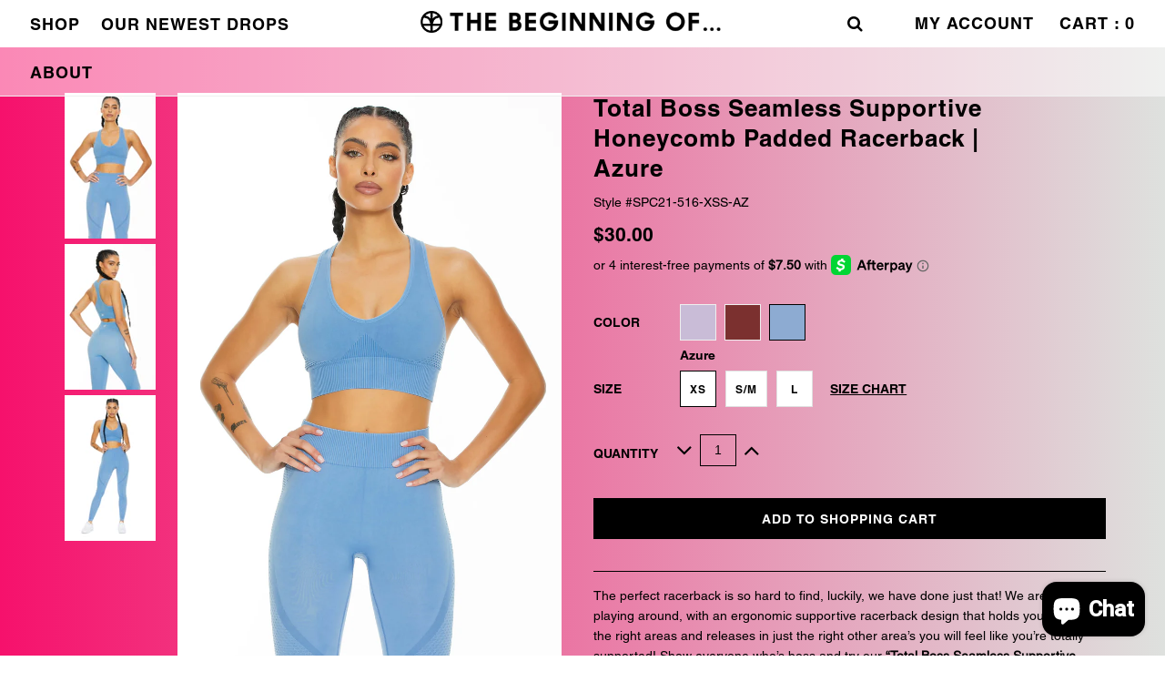

--- FILE ---
content_type: text/html; charset=utf-8
request_url: https://thebeginningof.com/en-ca/products/total-boss-seamless-supportive-honeycomb-padded-racerback-azure
body_size: 32319
content:
<!DOCTYPE html>
<!--[if lt IE 7 ]><html class="ie ie6" lang="en"> <![endif]-->
<!--[if IE 7 ]><html class="ie ie7" lang="en"> <![endif]-->
<!--[if IE 8 ]><html class="ie ie8" lang="en"> <![endif]-->
<!--[if (gte IE 9)|!(IE)]><!--><html lang="en"> <!--<![endif]-->
<head>
  
  <!-- Global site tag (gtag.js) - Google Ads: 827142382 -->
<script async src="https://www.googletagmanager.com/gtag/js?id=AW-827142382"></script>
<script>
  window.dataLayer = window.dataLayer || [];
  function gtag(){dataLayer.push(arguments);}
  gtag('js', new Date());

  gtag('config', 'AW-827142382');
</script>

<meta name="p:domain_verify" content="c678c6121561399f2178bd499ba7197b"/>  
<meta name="p:domain_verify" content="123ec56d69a4d946f120f804683f177b"/>

<!-- "snippets/SEOMetaManager.liquid" was not rendered, the associated app was uninstalled -->

  <meta charset="utf-8" />

    
  
  <link href='//fonts.googleapis.com/css?family=Arvo:400,700' rel='stylesheet' type='text/css'>
    

  
  
  <link href='//fonts.googleapis.com/css?family=Glegoo' rel='stylesheet' type='text/css'>
  

  
  
  <link href='//fonts.googleapis.com/css?family=Lato:300,400,700' rel='stylesheet' type='text/css'>
    

  
  
  <link href='//fonts.googleapis.com/css?family=Lobster' rel='stylesheet' type='text/css'>
     

  
  
  <link href='//fonts.googleapis.com/css?family=Lobster+Two:400,700' rel='stylesheet' type='text/css'>
     

  
  
  <link href='//fonts.googleapis.com/css?family=Montserrat:400,700' rel='stylesheet' type='text/css'>
    

  
  
  <link href='//fonts.googleapis.com/css?family=Noticia+Text:400,700' rel='stylesheet' type='text/css'>
       

  
  
  <link href='//fonts.googleapis.com/css?family=Open+Sans:400,300,700' rel='stylesheet' type='text/css'>
    

  
  
  <link href='//fonts.googleapis.com/css?family=Open+Sans+Condensed:300,700' rel='stylesheet' type='text/css'>
  

  
  
  <link href='//fonts.googleapis.com/css?family=Oswald:400,300,700' rel='stylesheet' type='text/css'>
  

  
  
  <link href='//fonts.googleapis.com/css?family=PT+Sans:400,700' rel='stylesheet' type='text/css'>
      

  
  
  <link href='//fonts.googleapis.com/css?family=PT+Sans+Narrow:400,700' rel='stylesheet' type='text/css'>
   

  
  
  <link href='//fonts.googleapis.com/css?family=Questrial' rel='stylesheet' type='text/css'>
     

  
  
  <link href='//fonts.googleapis.com/css?family=Raleway:400,300,700' rel='stylesheet' type='text/css'>
      

  
  
  <link href='//fonts.googleapis.com/css?family=Roboto:400,500,300' rel='stylesheet' type='text/css'>
   

  
  
  <link href='//fonts.googleapis.com/css?family=Josefin+Sans:400,600,700,300' rel='stylesheet' type='text/css'>
   

  
  
  <link href='//fonts.googleapis.com/css?family=Source+Sans+Pro:400,600,300,700' rel='stylesheet' type='text/css'>
   
  

<meta property="og:type" content="product">
<meta property="og:title" content="Total Boss Seamless Supportive Honeycomb Padded Racerback | Azure">
<meta property="og:url" content="https://thebeginningof.com/en-ca/products/total-boss-seamless-supportive-honeycomb-padded-racerback-azure">
<meta property="og:description" content="The perfect racerback is so hard to find, luckily, we have done just that! We are not playing around, with an ergonomic supportive racerback design that holds you in at just the right areas and releases in just the right other area’s you will feel like you’re totally supported! Show everyone who’s boss and try our “Total Boss Seamless Supportive Honeycomb Padded Racerback”. It is flattering for every shape!


92% Nylon, 8% Spandex
Moisture Wicking
Dual Layer Densely Packed Rib Bottom Band with Won’t-Ride-Up Technology
Ergonomic Racerback Shape That Doesn’t Constrain Your Movements
Performance Sports Bra Active Wear Top in Compression Fabric
Highly Supportive Fit for Sculpted Molded to the Body Feel
Ultra- High Impact with Removable Bra Cups
Athletic Deep V Neckline Sports Performance Top
Double Layer for More Support
Cropped Fit
Flattering and Reliable
No Seam Structure to Reduce Chaffing
Designed for Indoor and Outdoor Workout
Made for Gym Training, Studio, Cardio, Running, Weight Training, And Spin Class
Brand Specializes in Sustainability
Imported


The rounded plunging V at the front hits at the perfect spot, and the soft honeycomb texture lets you keep your curves where you want to show off what a babe you are! The double layer padded deep neckline and armholes allows your skin to breathe when you workout, and helps prevent chaffing. This top is ultra-supportive with 2 thick layers of fabric and removable padded cups, which lifts and smooths while not smashing you down or feeling like anything is being compressed. The banded bottom has a unique fit technology which helps to keep everything in place. Go ahead, lift those arms up, this top does not ride up! The back is technically formulated based on your anatomical structure to allow for optimal movement because the racerback shape is more narrow and deeper and scooped out than a typical racerback, allowing for optimal movement during your workout. Our favorite part of the style? The super flattering ergonomic honeycomb body mapping texture.">

<meta property="og:image" content="http://thebeginningof.com/cdn/shop/products/SPC21-516-AZ-FRT_64de156e-0427-4451-942b-a64a6a27e917_grande.jpg?v=1646688729">
<meta property="og:image:secure_url" content="https://thebeginningof.com/cdn/shop/products/SPC21-516-AZ-FRT_64de156e-0427-4451-942b-a64a6a27e917_grande.jpg?v=1646688729">

<meta property="og:image" content="http://thebeginningof.com/cdn/shop/products/SPC21-516-AZ-BCK_a2a83475-6990-43d1-a8db-d1156517cfad_grande.jpg?v=1646688729">
<meta property="og:image:secure_url" content="https://thebeginningof.com/cdn/shop/products/SPC21-516-AZ-BCK_a2a83475-6990-43d1-a8db-d1156517cfad_grande.jpg?v=1646688729">

<meta property="og:image" content="http://thebeginningof.com/cdn/shop/products/SPC21-516-AZ_bd1d828c-6ffd-4c47-a625-6e81a6b86ebd_grande.jpg?v=1646688729">
<meta property="og:image:secure_url" content="https://thebeginningof.com/cdn/shop/products/SPC21-516-AZ_bd1d828c-6ffd-4c47-a625-6e81a6b86ebd_grande.jpg?v=1646688729">

<meta property="og:price:amount" content="30.00">
<meta property="og:price:currency" content="USD">

<meta property="og:site_name" content="The Beginning Of...">



<meta name="twitter:card" content="summary">


<meta name="twitter:site" content="@">


<meta name="twitter:title" content="Total Boss Seamless Supportive Honeycomb Padded Racerback | Azure">
<meta name="twitter:description" content="The perfect racerback is so hard to find, luckily, we have done just that! We are not playing around, with an ergonomic supportive racerback design that holds you in at just the right areas and releas">
<meta name="twitter:image" content="https://thebeginningof.com/cdn/shop/products/SPC21-516-AZ-FRT_64de156e-0427-4451-942b-a64a6a27e917_large.jpg?v=1646688729">
<meta name="twitter:image:width" content="480">
<meta name="twitter:image:height" content="480">


  <!-- Basic Page Needs
================================================== -->

  <link rel="canonical" href="https://thebeginningof.com/en-ca/products/total-boss-seamless-supportive-honeycomb-padded-racerback-azure" />

<title>Total Boss Seamless Supportive Honeycomb Padded Racerback | Azure</title>



  <!-- CSS
================================================== -->

  
  <link href="//thebeginningof.com/cdn/shop/t/11/assets/stylesheet.css?v=182701063547707852581703133724" rel="stylesheet" type="text/css" media="all" />
  <link href="//thebeginningof.com/cdn/shop/t/11/assets/slick.min.css?v=102924009054231011451703133724" rel="stylesheet" type="text/css" media="all" />
  <link href="//thebeginningof.com/cdn/shop/t/11/assets/custom.css?v=73323351001423850801703133724" rel="stylesheet" type="text/css" media="all" />
  <link href="//thebeginningof.com/cdn/shop/t/11/assets/jquery.fs.selecter.css?v=183338686542175348241703133724" rel="stylesheet" type="text/css" media="all" />
  <link href="//thebeginningof.com/cdn/shop/t/11/assets/font-awesome.css?v=34446606439054069031657302968" rel="stylesheet" type="text/css" media="all" />
  <link href="//thebeginningof.com/cdn/shop/t/11/assets/queries.css?v=36390411111090704881703133724" rel="stylesheet" type="text/css" media="all" />
  <link href="//thebeginningof.com/cdn/shop/t/11/assets/jquery.fancybox.css?v=76697630558210911451703133724" rel="stylesheet" type="text/css" media="all" />

  <link href="//thebeginningof.com/cdn/shop/t/11/assets/fonts.css?v=60709126719673221041657302968" rel="stylesheet" type="text/css" media="all" />
  <link href="//thebeginningof.com/cdn/shop/t/11/assets/tbo.css?v=33346002605984695241657302968" rel="stylesheet" type="text/css" media="all" />

  <!--[if IE 8 ]><link href="//thebeginningof.com/cdn/shop/t/11/assets/ie8.css?v=83283943113059592831657302968" rel="stylesheet" type="text/css" media="all" /><![endif]-->

  <!--[if IE 7]>
<link href="//thebeginningof.com/cdn/shop/t/11/assets/font-awesome-ie7.css?v=111952797986497000111657302968" rel="stylesheet" type="text/css" media="all" />
<![endif]-->

  <!-- JS
================================================== -->

  <script src="//ajax.googleapis.com/ajax/libs/jquery/1.10.2/jquery.min.js"></script>
  <script src="//thebeginningof.com/cdn/shop/t/11/assets/jquery.fs.shifter.min.js?v=7879770284296699021657302968" type="text/javascript"></script>
  <script src="//thebeginningof.com/cdn/shop/t/11/assets/theme.js?v=161260504524758281361657302968" type="text/javascript"></script>
  <script src="//thebeginningof.com/cdn/shopifycloud/storefront/assets/themes_support/option_selection-b017cd28.js" type="text/javascript"></script>

  <script>var page_template = "product";</script>


  

  

  
  <script src="//thebeginningof.com/cdn/shop/t/11/assets/jquery.bxslider.min.js?v=80356390565452539891657302968" type="text/javascript"></script>
  

  <script src="//thebeginningof.com/cdn/shop/t/11/assets/custom.js?v=84391706763198742511703133724" type="text/javascript"></script>


  <!--[if lt IE 9]>
<script src="//html5shim.googlecode.com/svn/trunk/html5.js"></script>
<![endif]-->

  <meta name="viewport" content="width=device-width, initial-scale=1">

  <!-- Favicons
================================================== -->

  <link rel="shortcut icon" href="//thebeginningof.com/cdn/shop/t/11/assets/favicon.png?v=55720361218326135991657302968">

  

  <script>window.performance && window.performance.mark && window.performance.mark('shopify.content_for_header.start');</script><meta name="facebook-domain-verification" content="y9n69nzzpkxxyv2urntx2i6ao5ko3h">
<meta id="shopify-digital-wallet" name="shopify-digital-wallet" content="/62296981740/digital_wallets/dialog">
<meta name="shopify-checkout-api-token" content="20ae9f531a79aef4630ce822e88b455d">
<meta id="in-context-paypal-metadata" data-shop-id="62296981740" data-venmo-supported="true" data-environment="production" data-locale="en_US" data-paypal-v4="true" data-currency="CAD">
<link rel="alternate" hreflang="x-default" href="https://thebeginningof.com/products/total-boss-seamless-supportive-honeycomb-padded-racerback-azure">
<link rel="alternate" hreflang="en" href="https://thebeginningof.com/products/total-boss-seamless-supportive-honeycomb-padded-racerback-azure">
<link rel="alternate" hreflang="en-CA" href="https://thebeginningof.com/en-ca/products/total-boss-seamless-supportive-honeycomb-padded-racerback-azure">
<link rel="alternate" type="application/json+oembed" href="https://thebeginningof.com/en-ca/products/total-boss-seamless-supportive-honeycomb-padded-racerback-azure.oembed">
<script async="async" src="/checkouts/internal/preloads.js?locale=en-CA"></script>
<link rel="preconnect" href="https://shop.app" crossorigin="anonymous">
<script async="async" src="https://shop.app/checkouts/internal/preloads.js?locale=en-CA&shop_id=62296981740" crossorigin="anonymous"></script>
<script id="apple-pay-shop-capabilities" type="application/json">{"shopId":62296981740,"countryCode":"US","currencyCode":"CAD","merchantCapabilities":["supports3DS"],"merchantId":"gid:\/\/shopify\/Shop\/62296981740","merchantName":"The Beginning Of...","requiredBillingContactFields":["postalAddress","email","phone"],"requiredShippingContactFields":["postalAddress","email","phone"],"shippingType":"shipping","supportedNetworks":["visa","masterCard","amex","discover","elo","jcb"],"total":{"type":"pending","label":"The Beginning Of...","amount":"1.00"},"shopifyPaymentsEnabled":true,"supportsSubscriptions":true}</script>
<script id="shopify-features" type="application/json">{"accessToken":"20ae9f531a79aef4630ce822e88b455d","betas":["rich-media-storefront-analytics"],"domain":"thebeginningof.com","predictiveSearch":true,"shopId":62296981740,"locale":"en"}</script>
<script>var Shopify = Shopify || {};
Shopify.shop = "the-beginning-of-v2.myshopify.com";
Shopify.locale = "en";
Shopify.currency = {"active":"CAD","rate":"1.39062105"};
Shopify.country = "CA";
Shopify.theme = {"name":"The Beginning Of v2 [Ronen] - June Updates [Chart]","id":133880414444,"schema_name":null,"schema_version":null,"theme_store_id":null,"role":"main"};
Shopify.theme.handle = "null";
Shopify.theme.style = {"id":null,"handle":null};
Shopify.cdnHost = "thebeginningof.com/cdn";
Shopify.routes = Shopify.routes || {};
Shopify.routes.root = "/en-ca/";</script>
<script type="module">!function(o){(o.Shopify=o.Shopify||{}).modules=!0}(window);</script>
<script>!function(o){function n(){var o=[];function n(){o.push(Array.prototype.slice.apply(arguments))}return n.q=o,n}var t=o.Shopify=o.Shopify||{};t.loadFeatures=n(),t.autoloadFeatures=n()}(window);</script>
<script>
  window.ShopifyPay = window.ShopifyPay || {};
  window.ShopifyPay.apiHost = "shop.app\/pay";
  window.ShopifyPay.redirectState = null;
</script>
<script id="shop-js-analytics" type="application/json">{"pageType":"product"}</script>
<script defer="defer" async type="module" src="//thebeginningof.com/cdn/shopifycloud/shop-js/modules/v2/client.init-shop-cart-sync_BT-GjEfc.en.esm.js"></script>
<script defer="defer" async type="module" src="//thebeginningof.com/cdn/shopifycloud/shop-js/modules/v2/chunk.common_D58fp_Oc.esm.js"></script>
<script defer="defer" async type="module" src="//thebeginningof.com/cdn/shopifycloud/shop-js/modules/v2/chunk.modal_xMitdFEc.esm.js"></script>
<script type="module">
  await import("//thebeginningof.com/cdn/shopifycloud/shop-js/modules/v2/client.init-shop-cart-sync_BT-GjEfc.en.esm.js");
await import("//thebeginningof.com/cdn/shopifycloud/shop-js/modules/v2/chunk.common_D58fp_Oc.esm.js");
await import("//thebeginningof.com/cdn/shopifycloud/shop-js/modules/v2/chunk.modal_xMitdFEc.esm.js");

  window.Shopify.SignInWithShop?.initShopCartSync?.({"fedCMEnabled":true,"windoidEnabled":true});

</script>
<script>
  window.Shopify = window.Shopify || {};
  if (!window.Shopify.featureAssets) window.Shopify.featureAssets = {};
  window.Shopify.featureAssets['shop-js'] = {"shop-cart-sync":["modules/v2/client.shop-cart-sync_DZOKe7Ll.en.esm.js","modules/v2/chunk.common_D58fp_Oc.esm.js","modules/v2/chunk.modal_xMitdFEc.esm.js"],"init-fed-cm":["modules/v2/client.init-fed-cm_B6oLuCjv.en.esm.js","modules/v2/chunk.common_D58fp_Oc.esm.js","modules/v2/chunk.modal_xMitdFEc.esm.js"],"shop-cash-offers":["modules/v2/client.shop-cash-offers_D2sdYoxE.en.esm.js","modules/v2/chunk.common_D58fp_Oc.esm.js","modules/v2/chunk.modal_xMitdFEc.esm.js"],"shop-login-button":["modules/v2/client.shop-login-button_QeVjl5Y3.en.esm.js","modules/v2/chunk.common_D58fp_Oc.esm.js","modules/v2/chunk.modal_xMitdFEc.esm.js"],"pay-button":["modules/v2/client.pay-button_DXTOsIq6.en.esm.js","modules/v2/chunk.common_D58fp_Oc.esm.js","modules/v2/chunk.modal_xMitdFEc.esm.js"],"shop-button":["modules/v2/client.shop-button_DQZHx9pm.en.esm.js","modules/v2/chunk.common_D58fp_Oc.esm.js","modules/v2/chunk.modal_xMitdFEc.esm.js"],"avatar":["modules/v2/client.avatar_BTnouDA3.en.esm.js"],"init-windoid":["modules/v2/client.init-windoid_CR1B-cfM.en.esm.js","modules/v2/chunk.common_D58fp_Oc.esm.js","modules/v2/chunk.modal_xMitdFEc.esm.js"],"init-shop-for-new-customer-accounts":["modules/v2/client.init-shop-for-new-customer-accounts_C_vY_xzh.en.esm.js","modules/v2/client.shop-login-button_QeVjl5Y3.en.esm.js","modules/v2/chunk.common_D58fp_Oc.esm.js","modules/v2/chunk.modal_xMitdFEc.esm.js"],"init-shop-email-lookup-coordinator":["modules/v2/client.init-shop-email-lookup-coordinator_BI7n9ZSv.en.esm.js","modules/v2/chunk.common_D58fp_Oc.esm.js","modules/v2/chunk.modal_xMitdFEc.esm.js"],"init-shop-cart-sync":["modules/v2/client.init-shop-cart-sync_BT-GjEfc.en.esm.js","modules/v2/chunk.common_D58fp_Oc.esm.js","modules/v2/chunk.modal_xMitdFEc.esm.js"],"shop-toast-manager":["modules/v2/client.shop-toast-manager_DiYdP3xc.en.esm.js","modules/v2/chunk.common_D58fp_Oc.esm.js","modules/v2/chunk.modal_xMitdFEc.esm.js"],"init-customer-accounts":["modules/v2/client.init-customer-accounts_D9ZNqS-Q.en.esm.js","modules/v2/client.shop-login-button_QeVjl5Y3.en.esm.js","modules/v2/chunk.common_D58fp_Oc.esm.js","modules/v2/chunk.modal_xMitdFEc.esm.js"],"init-customer-accounts-sign-up":["modules/v2/client.init-customer-accounts-sign-up_iGw4briv.en.esm.js","modules/v2/client.shop-login-button_QeVjl5Y3.en.esm.js","modules/v2/chunk.common_D58fp_Oc.esm.js","modules/v2/chunk.modal_xMitdFEc.esm.js"],"shop-follow-button":["modules/v2/client.shop-follow-button_CqMgW2wH.en.esm.js","modules/v2/chunk.common_D58fp_Oc.esm.js","modules/v2/chunk.modal_xMitdFEc.esm.js"],"checkout-modal":["modules/v2/client.checkout-modal_xHeaAweL.en.esm.js","modules/v2/chunk.common_D58fp_Oc.esm.js","modules/v2/chunk.modal_xMitdFEc.esm.js"],"shop-login":["modules/v2/client.shop-login_D91U-Q7h.en.esm.js","modules/v2/chunk.common_D58fp_Oc.esm.js","modules/v2/chunk.modal_xMitdFEc.esm.js"],"lead-capture":["modules/v2/client.lead-capture_BJmE1dJe.en.esm.js","modules/v2/chunk.common_D58fp_Oc.esm.js","modules/v2/chunk.modal_xMitdFEc.esm.js"],"payment-terms":["modules/v2/client.payment-terms_Ci9AEqFq.en.esm.js","modules/v2/chunk.common_D58fp_Oc.esm.js","modules/v2/chunk.modal_xMitdFEc.esm.js"]};
</script>
<script>(function() {
  var isLoaded = false;
  function asyncLoad() {
    if (isLoaded) return;
    isLoaded = true;
    var urls = ["https:\/\/js.smile.io\/v1\/smile-shopify.js?shop=the-beginning-of-v2.myshopify.com","\/\/swymv3free-01.azureedge.net\/code\/swym-shopify.js?shop=the-beginning-of-v2.myshopify.com","https:\/\/scripttags.jst.ai\/shopify_justuno_62296981740_ba2d7430-c768-11ec-b2d6-5ba4f7b8eb02.js?shop=the-beginning-of-v2.myshopify.com","https:\/\/static.shareasale.com\/json\/shopify\/deduplication.js?shop=the-beginning-of-v2.myshopify.com","https:\/\/static.shareasale.com\/json\/shopify\/shareasale-tracking.js?sasmid=127278\u0026ssmtid=19038\u0026scid=null\u0026xtm=null\u0026xtv=null\u0026cd=false\u0026shop=the-beginning-of-v2.myshopify.com","https:\/\/cdn.nfcube.com\/instafeed-b0f0e6a11e5f72e83771e51e43af65ea.js?shop=the-beginning-of-v2.myshopify.com","https:\/\/s3.eu-west-1.amazonaws.com\/production-klarna-il-shopify-osm\/a6c5e37d3b587ca7438f15aa90b429b47085a035\/the-beginning-of-v2.myshopify.com-1708616938297.js?shop=the-beginning-of-v2.myshopify.com"];
    for (var i = 0; i < urls.length; i++) {
      var s = document.createElement('script');
      s.type = 'text/javascript';
      s.async = true;
      s.src = urls[i];
      var x = document.getElementsByTagName('script')[0];
      x.parentNode.insertBefore(s, x);
    }
  };
  if(window.attachEvent) {
    window.attachEvent('onload', asyncLoad);
  } else {
    window.addEventListener('load', asyncLoad, false);
  }
})();</script>
<script id="__st">var __st={"a":62296981740,"offset":-28800,"reqid":"9767cc3b-2068-49ab-b048-ace7ac364657-1769274896","pageurl":"thebeginningof.com\/en-ca\/products\/total-boss-seamless-supportive-honeycomb-padded-racerback-azure","u":"ade593f4cd48","p":"product","rtyp":"product","rid":7560529215724};</script>
<script>window.ShopifyPaypalV4VisibilityTracking = true;</script>
<script id="captcha-bootstrap">!function(){'use strict';const t='contact',e='account',n='new_comment',o=[[t,t],['blogs',n],['comments',n],[t,'customer']],c=[[e,'customer_login'],[e,'guest_login'],[e,'recover_customer_password'],[e,'create_customer']],r=t=>t.map((([t,e])=>`form[action*='/${t}']:not([data-nocaptcha='true']) input[name='form_type'][value='${e}']`)).join(','),a=t=>()=>t?[...document.querySelectorAll(t)].map((t=>t.form)):[];function s(){const t=[...o],e=r(t);return a(e)}const i='password',u='form_key',d=['recaptcha-v3-token','g-recaptcha-response','h-captcha-response',i],f=()=>{try{return window.sessionStorage}catch{return}},m='__shopify_v',_=t=>t.elements[u];function p(t,e,n=!1){try{const o=window.sessionStorage,c=JSON.parse(o.getItem(e)),{data:r}=function(t){const{data:e,action:n}=t;return t[m]||n?{data:e,action:n}:{data:t,action:n}}(c);for(const[e,n]of Object.entries(r))t.elements[e]&&(t.elements[e].value=n);n&&o.removeItem(e)}catch(o){console.error('form repopulation failed',{error:o})}}const l='form_type',E='cptcha';function T(t){t.dataset[E]=!0}const w=window,h=w.document,L='Shopify',v='ce_forms',y='captcha';let A=!1;((t,e)=>{const n=(g='f06e6c50-85a8-45c8-87d0-21a2b65856fe',I='https://cdn.shopify.com/shopifycloud/storefront-forms-hcaptcha/ce_storefront_forms_captcha_hcaptcha.v1.5.2.iife.js',D={infoText:'Protected by hCaptcha',privacyText:'Privacy',termsText:'Terms'},(t,e,n)=>{const o=w[L][v],c=o.bindForm;if(c)return c(t,g,e,D).then(n);var r;o.q.push([[t,g,e,D],n]),r=I,A||(h.body.append(Object.assign(h.createElement('script'),{id:'captcha-provider',async:!0,src:r})),A=!0)});var g,I,D;w[L]=w[L]||{},w[L][v]=w[L][v]||{},w[L][v].q=[],w[L][y]=w[L][y]||{},w[L][y].protect=function(t,e){n(t,void 0,e),T(t)},Object.freeze(w[L][y]),function(t,e,n,w,h,L){const[v,y,A,g]=function(t,e,n){const i=e?o:[],u=t?c:[],d=[...i,...u],f=r(d),m=r(i),_=r(d.filter((([t,e])=>n.includes(e))));return[a(f),a(m),a(_),s()]}(w,h,L),I=t=>{const e=t.target;return e instanceof HTMLFormElement?e:e&&e.form},D=t=>v().includes(t);t.addEventListener('submit',(t=>{const e=I(t);if(!e)return;const n=D(e)&&!e.dataset.hcaptchaBound&&!e.dataset.recaptchaBound,o=_(e),c=g().includes(e)&&(!o||!o.value);(n||c)&&t.preventDefault(),c&&!n&&(function(t){try{if(!f())return;!function(t){const e=f();if(!e)return;const n=_(t);if(!n)return;const o=n.value;o&&e.removeItem(o)}(t);const e=Array.from(Array(32),(()=>Math.random().toString(36)[2])).join('');!function(t,e){_(t)||t.append(Object.assign(document.createElement('input'),{type:'hidden',name:u})),t.elements[u].value=e}(t,e),function(t,e){const n=f();if(!n)return;const o=[...t.querySelectorAll(`input[type='${i}']`)].map((({name:t})=>t)),c=[...d,...o],r={};for(const[a,s]of new FormData(t).entries())c.includes(a)||(r[a]=s);n.setItem(e,JSON.stringify({[m]:1,action:t.action,data:r}))}(t,e)}catch(e){console.error('failed to persist form',e)}}(e),e.submit())}));const S=(t,e)=>{t&&!t.dataset[E]&&(n(t,e.some((e=>e===t))),T(t))};for(const o of['focusin','change'])t.addEventListener(o,(t=>{const e=I(t);D(e)&&S(e,y())}));const B=e.get('form_key'),M=e.get(l),P=B&&M;t.addEventListener('DOMContentLoaded',(()=>{const t=y();if(P)for(const e of t)e.elements[l].value===M&&p(e,B);[...new Set([...A(),...v().filter((t=>'true'===t.dataset.shopifyCaptcha))])].forEach((e=>S(e,t)))}))}(h,new URLSearchParams(w.location.search),n,t,e,['guest_login'])})(!0,!0)}();</script>
<script integrity="sha256-4kQ18oKyAcykRKYeNunJcIwy7WH5gtpwJnB7kiuLZ1E=" data-source-attribution="shopify.loadfeatures" defer="defer" src="//thebeginningof.com/cdn/shopifycloud/storefront/assets/storefront/load_feature-a0a9edcb.js" crossorigin="anonymous"></script>
<script crossorigin="anonymous" defer="defer" src="//thebeginningof.com/cdn/shopifycloud/storefront/assets/shopify_pay/storefront-65b4c6d7.js?v=20250812"></script>
<script data-source-attribution="shopify.dynamic_checkout.dynamic.init">var Shopify=Shopify||{};Shopify.PaymentButton=Shopify.PaymentButton||{isStorefrontPortableWallets:!0,init:function(){window.Shopify.PaymentButton.init=function(){};var t=document.createElement("script");t.src="https://thebeginningof.com/cdn/shopifycloud/portable-wallets/latest/portable-wallets.en.js",t.type="module",document.head.appendChild(t)}};
</script>
<script data-source-attribution="shopify.dynamic_checkout.buyer_consent">
  function portableWalletsHideBuyerConsent(e){var t=document.getElementById("shopify-buyer-consent"),n=document.getElementById("shopify-subscription-policy-button");t&&n&&(t.classList.add("hidden"),t.setAttribute("aria-hidden","true"),n.removeEventListener("click",e))}function portableWalletsShowBuyerConsent(e){var t=document.getElementById("shopify-buyer-consent"),n=document.getElementById("shopify-subscription-policy-button");t&&n&&(t.classList.remove("hidden"),t.removeAttribute("aria-hidden"),n.addEventListener("click",e))}window.Shopify?.PaymentButton&&(window.Shopify.PaymentButton.hideBuyerConsent=portableWalletsHideBuyerConsent,window.Shopify.PaymentButton.showBuyerConsent=portableWalletsShowBuyerConsent);
</script>
<script data-source-attribution="shopify.dynamic_checkout.cart.bootstrap">document.addEventListener("DOMContentLoaded",(function(){function t(){return document.querySelector("shopify-accelerated-checkout-cart, shopify-accelerated-checkout")}if(t())Shopify.PaymentButton.init();else{new MutationObserver((function(e,n){t()&&(Shopify.PaymentButton.init(),n.disconnect())})).observe(document.body,{childList:!0,subtree:!0})}}));
</script>
<link id="shopify-accelerated-checkout-styles" rel="stylesheet" media="screen" href="https://thebeginningof.com/cdn/shopifycloud/portable-wallets/latest/accelerated-checkout-backwards-compat.css" crossorigin="anonymous">
<style id="shopify-accelerated-checkout-cart">
        #shopify-buyer-consent {
  margin-top: 1em;
  display: inline-block;
  width: 100%;
}

#shopify-buyer-consent.hidden {
  display: none;
}

#shopify-subscription-policy-button {
  background: none;
  border: none;
  padding: 0;
  text-decoration: underline;
  font-size: inherit;
  cursor: pointer;
}

#shopify-subscription-policy-button::before {
  box-shadow: none;
}

      </style>

<script>window.performance && window.performance.mark && window.performance.mark('shopify.content_for_header.end');</script>

  <link rel="next" href="/next"/>
  <link rel="prev" href="/prev"/>

  <script>
/**********************

* DEFINITION: A data layer helps you collect more accurate analytics data, that in turn allows you to better understand what potential buyers are doing on your website and where you can make improvements. It also reduces the time to implement marketing tags on a website, and reduces the need for IT involvement, leaving them to get on with implementing new features and fixing bugs.

* RESOURCES:
* http://www.datalayerdoctor.com/a-gentle-introduction-to-the-data-layer-for-digital-marketers/
* http://www.simoahava.com/analytics/data-layer/

* EXTERNAL DEPENDENCIES:
* jQuery
* jQuery Cookie Plugin v1.4.1 - https://github.com/carhartl/jquery-cookie
* cartjs - https://github.com/discolabs/cartjs

* DataLayer Architecture: Shopify v1.2
* COPYRIGHT 2021
* LICENSES: MIT ( https://opensource.org/licenses/MIT )
*/

/**********************
* PRELOADS 
* load jquery if it doesn't exist
***********************/ 

if(!window.jQuery){
    var jqueryScript = document.createElement('script');
    jqueryScript.setAttribute('src','https://ajax.googleapis.com/ajax/libs/jquery/3.6.0/jquery.min.js'); 
    document.head.appendChild(jqueryScript); 
}

__DL__jQueryinterval = setInterval(function(){
    // wait for jQuery to load & run script after jQuery has loaded
    if(window.jQuery){
        // search parameters
        getURLParams = function(name, url){
            if (!url) url = window.location.href;
            name = name.replace(/[\[\]]/g, "\\$&");
            var regex = new RegExp("[?&]" + name + "(=([^&#]*)|&|#|$)"),
            results = regex.exec(url);
            if (!results) return null;
            if (!results[2]) return '';
            return decodeURIComponent(results[2].replace(/\+/g, " "));
        };
        
        /**********************
        * DYNAMIC DEPENDENCIES
        ***********************/
        
        __DL__ = {
            dynamicCart: true,  // if cart is dynamic (meaning no refresh on cart add) set to true
            debug: true, // if true, console messages will be displayed
            cart: null,
            wishlist: null,
            removeCart: null
        };
        
        customBindings = {
            cartTriggers: [],
            viewCart: [],
            removeCartTrigger: [],
            cartVisableSelector: [],
            promoSubscriptionsSelectors: [],
            promoSuccess: [],
            ctaSelectors: [],
            newsletterSelectors: [],
            newsletterSuccess: [],
            searchPage: [],
            wishlistSelector: [],
            removeWishlist: [],
            wishlistPage: [],
            searchTermQuery: [getURLParams('q')], // replace var with correct query
        };
        
        /* DO NOT EDIT */
        defaultBindings = {
            cartTriggers: ['form[action="/cart/add"] [type="submit"],.add-to-cart,.cart-btn'],
            viewCart: ['form[action="/cart"],.my-cart,.trigger-cart,#mobileCart'],
            removeCartTrigger: ['[href*="/cart/change"]'],
            cartVisableSelector: ['.inlinecart.is-active,.inline-cart.is-active'],
            promoSubscriptionsSelectors: [],
            promoSuccess: [],
            ctaSelectors: [],
            newsletterSelectors: ['input.contact_email'],
            newsletterSuccess: ['.success_message'],
            searchPage: ['search'],
            wishlistSelector: [],
            removeWishlist: [],
            wishlistPage: []
        };
        
        // stitch bindings
        objectArray = customBindings;
        outputObject = __DL__;
        
        applyBindings = function(objectArray, outputObject){
            for (var x in objectArray) {  
                var key = x;
                var objs = objectArray[x]; 
                values = [];    
                if(objs.length > 0){    
                    values.push(objs);
                    if(key in outputObject){              
                        values.push(outputObject[key]); 
                        outputObject[key] = values.join(", "); 
                    }else{        
                        outputObject[key] = values.join(", ");
                    }   
                }  
            }
        };
        
        applyBindings(customBindings, __DL__);
        applyBindings(defaultBindings, __DL__);
        
        /**********************
        * PREREQUISITE LIBRARIES 
        ***********************/
        
        clearInterval(__DL__jQueryinterval);
        
        // jquery-cookies.js
        if(typeof $.cookie!==undefined){(function(a){if(typeof define==='function'&&define.amd){define(['jquery'],a)}else if(typeof exports==='object'){module.exports=a(require('jquery'))}else{a(jQuery)}}(function($){var g=/\+/g;function encode(s){return h.raw?s:encodeURIComponent(s)}function decode(s){return h.raw?s:decodeURIComponent(s)}function stringifyCookieValue(a){return encode(h.json?JSON.stringify(a):String(a))}function parseCookieValue(s){if(s.indexOf('"')===0){s=s.slice(1,-1).replace(/\\"/g,'"').replace(/\\\\/g,'\\')}try{s=decodeURIComponent(s.replace(g,' '));return h.json?JSON.parse(s):s}catch(e){}}function read(s,a){var b=h.raw?s:parseCookieValue(s);return $.isFunction(a)?a(b):b}var h=$.cookie=function(a,b,c){if(arguments.length>1&&!$.isFunction(b)){c=$.extend({},h.defaults,c);if(typeof c.expires==='number'){var d=c.expires,t=c.expires=new Date();t.setMilliseconds(t.getMilliseconds()+d*864e+5)}return(document.cookie=[encode(a),'=',stringifyCookieValue(b),c.expires?'; expires='+c.expires.toUTCString():'',c.path?'; path='+c.path:'',c.domain?'; domain='+c.domain:'',c.secure?'; secure':''].join(''))}var e=a?undefined:{},cookies=document.cookie?document.cookie.split('; '):[],i=0,l=cookies.length;for(;i<l;i++){var f=cookies[i].split('='),name=decode(f.shift()),cookie=f.join('=');if(a===name){e=read(cookie,b);break}if(!a&&(cookie=read(cookie))!==undefined){e[name]=cookie}}return e};h.defaults={};$.removeCookie=function(a,b){$.cookie(a,'',$.extend({},b,{expires:-1}));return!$.cookie(a)}}))}
        
        /**********************
        * Begin dataLayer Build 
        ***********************/
        
        /**
        * DEBUG
        * Set to true or false to display messages to the console
        */
        if(__DL__.debug){
            console.log('=====================\n| DATALAYER SHOPIFY |\n---------------------');
            console.log('Page Template: product');
        }
        
        window.dataLayer = window.dataLayer || [];  // init data layer if doesn't already exist
        dataLayer.push({'event': 'Begin DataLayer'}); // begin datalayer
        
        var template = "product"; 
        
        /**
        * Landing Page Cookie
        * 1. Detect if user just landed on the site
        * 2. Only fires if Page Title matches website */
        
        $.cookie.raw = true;
        if ($.cookie('landingPage') === undefined || $.cookie('landingPage').length === 0) {
            var landingPage = true;
            $.cookie('landingPage', unescape);
            $.removeCookie('landingPage', {path: '/'});
            $.cookie('landingPage', 'landed', {path: '/'});
        } else {
            var landingPage = false;
            $.cookie('landingPage', unescape);
            $.removeCookie('landingPage', {path: '/'});
            $.cookie('landingPage', 'refresh', {path: '/'});
        }
        if (__DL__.debug) {
            console.log('Landing Page: ' + landingPage);
        }
        
        /** 
        * Log State Cookie */
        
        
        var isLoggedIn = false;
        
        if (!isLoggedIn) {
            $.cookie('logState', unescape);
            $.removeCookie('logState', {path: '/'});
            $.cookie('logState', 'loggedOut', {path: '/'});
        } else {
            if ($.cookie('logState') === 'loggedOut' || $.cookie('logState') === undefined) {
                $.cookie('logState', unescape);
                $.removeCookie('logState', {path: '/'});
                $.cookie('logState', 'firstLog', {path: '/'});
            } else if ($.cookie('logState') === 'firstLog') {
                $.cookie('logState', unescape);
                $.removeCookie('logState', {path: '/'});
                $.cookie('logState', 'refresh', {path: '/'});
            }
        }
        
        if ($.cookie('logState') === 'firstLog') {
            var firstLog = true;
        } else {
            var firstLog = false;
        }
        
        /**********************
        * DATALAYER SECTIONS 
        ***********************/
        
        /**
        * DATALAYER: Landing Page
        * Fires any time a user first lands on the site. */
        
        if ($.cookie('landingPage') === 'landed') {
            dataLayer.push({
                'pageType': 'Landing',
                'event': 'Landing'
            });
            
            if (__DL__.debug) {
                console.log('DATALAYER: Landing Page fired.');
            }
        }
        
        /** 
        * DATALAYER: Log State
        * 1. Determine if user is logged in or not.
        * 2. Return User specific data. */
        
        var logState = {
            
            
            'logState' : "Logged Out",
            
            
            'firstLog'      : firstLog,
            'customerEmail' : null,
            'timestamp'     : Date.now(),  
            
            'customerType'       : 'New',
            'customerTypeNumber' :'1', 
            
            'shippingInfo' : {
                'fullName'  : null,
                'firstName' : null,
                'lastName'  : null,
                'address1'  : null,
                'address2'  : null,
                'street'    : null,
                'city'      : null,
                'province'  : null,
                'zip'       : null,
                'country'   : null,
                'phone'     : null,
            },
            'billingInfo' : {
                'fullName'  : null,
                'firstName' : null,
                'lastName'  : null,
                'address1'  : null,
                'address2'  : null,
                'street'    : null,
                'city'      : null,
                'province'  : null,
                'zip'       : null,
                'country'   : null,
                'phone'     : null,
            },
            'checkoutEmail' : null,
            'currency'      : "USD",
            'pageType'      : 'Log State',
            'event'         : 'Log State'
        }
        
        dataLayer.push(logState);
        if(__DL__.debug){
            console.log("Log State"+" :"+JSON.stringify(logState, null, " "));
        }
        
        /** 
        * DATALAYER: Homepage */
        
        if(document.location.pathname == "/"){
            var homepage = {
                'pageType' : 'Homepage',
                'event'    : 'Homepage'
            };
            dataLayer.push(homepage);
            if(__DL__.debug){
                console.log("Homepage"+" :"+JSON.stringify(homepage, null, " "));
            }
        }
        
        /** 
        * DATALAYER: Blog Articles
        * Fire on Blog Article Pages */
        
        
        
        /** DATALAYER: Product List Page (Collections, Category)
        * Fire on all product listing pages. */
        
        
            
            /** DATALAYER: Product Page
            * Fire on all Product View pages. */
            
            if (template.match(/.*product.*/gi) && !template.match(/.*collection.*/gi)) {
                
                sku = '';
                var product = {
                    'products': [{
                        'id'              : 7560529215724,
                        'sku'             : null,
                        'variantId'       : null,
                        'productType'     : "Activewear Sports Bra",
                        'name'            : "Total Boss Seamless Supportive Honeycomb Padded Racerback | Azure",
                        'price'           : "30.00",
                        'description'     : "The perfect racerback is so hard to find, luckily, we have done just that! We are not playing around, with an ergonomic supportive racerback design that holds you in at just the right areas and releases in just the right other area’s you will feel like you’re totally supported! Show everyone who’s boss and try our “Total Boss Seamless Supportive Honeycomb Padded Racerback”. It is flattering for every shape!92% Nylon, 8% SpandexMoisture WickingDual Layer Densely Packed Rib Bottom Band with Won’t-Ride-Up TechnologyErgonomic Racerback Shape That Doesn’t Constrain Your MovementsPerformance Sports Bra Active Wear Top in Compression FabricHighly Supportive Fit for Sculpted Molded to the Body FeelUltra- High Impact with Removable Bra CupsAthletic Deep V Neckline Sports Performance TopDouble Layer for More SupportCropped FitFlattering and ReliableNo Seam Structure to Reduce ChaffingDesigned for Indoor and Outdoor WorkoutMade for Gym Training, Studio, Cardio, Running, Weight Training, And Spin ClassBrand Specializes in SustainabilityImportedThe rounded plunging V at the front hits at the perfect spot, and the soft honeycomb texture lets you keep your curves where you want to show off what a babe you are! The double layer padded deep neckline and armholes allows your skin to breathe when you workout, and helps prevent chaffing. This top is ultra-supportive with 2 thick layers of fabric and removable padded cups, which lifts and smooths while not smashing you down or feeling like anything is being compressed. The banded bottom has a unique fit technology which helps to keep everything in place. Go ahead, lift those arms up, this top does not ride up! The back is technically formulated based on your anatomical structure to allow for optimal movement because the racerback shape is more narrow and deeper and scooped out than a typical racerback, allowing for optimal movement during your workout. Our favorite part of the style? The super flattering ergonomic honeycomb body mapping texture.",
                        'imageURL'        : "https://thebeginningof.com/cdn/shop/products/SPC21-516-AZ-FRT_64de156e-0427-4451-942b-a64a6a27e917_grande.jpg?v=1646688729", 
                        'productURL'      : 'https://thebeginningof.com/en-ca/en-ca/products/total-boss-seamless-supportive-honeycomb-padded-racerback-azure',
                        'brand'           : "The Beginning Of...",              
                        'comparePrice'    : "0.00",
                        'categories'      : ["All Styles","I Got Sunshine Collection","Our Complete Collection","Shop By Color","Sports Bras","Total Boss Seamless Supportive Honeycomb Padded Racerback"],
                        'currentCategory' : null,
                        'productOptions'  : {
                            
                            
                            
                            "Size" : "XS",
                            
                            
                            
                            
                            
                            
                            
                        }
                    }]
                };
                
                function productView(){
                    var sku = null;
                    dataLayer.push(product, {
                        'pageType' : 'Product',
                        'event'    : 'Product'});
                        if(__DL__.debug){
                            console.log("Product"+" :"+JSON.stringify(product, null, " "));
                        }
                    }
                    productView();
                    
                    $(__DL__.cartTriggers).click(function(){
                        var skumatch = null;
                        if(sku != skumatch){
                            productView();
                        }
                    });
                }
                
                /** DATALAYER: Cart View
                * Fire anytime a user views their cart (non-dynamic) */
                
                
                
                /** 
                * DATALAYER Variable
                * Checkout & Transaction Data */
                
                __DL__products = [];
                
                
                transactionData = {
                    'transactionNumber'      : null,
                    'transactionId'          : null,
                    'transactionAffiliation' : "The Beginning Of...",
                    'transactionTotal'       : "",
                    'transactionTax'         : "",
                    'transactionShipping'    : "",
                    'transactionSubtotal'    : "",
                    
                    
                    'products': __DL__products
                };
                
                if(__DL__.debug == true){
                    
                    /** DATALAYER: Transaction */
                    if(document.location.pathname.match(/.*order.*/g)){
                        dataLayer.push(transactionData,{
                            'pageType' :'Transaction',
                            'event'    :'Transaction'
                        });       
                        console.log("Transaction Data"+" :"+JSON.stringify(transactionData, null, " "));
                    }
                }
                
                /** DATALAYER: Checkout */
                if(Shopify.Checkout){
                    if(Shopify.Checkout.step){ 
                        if(Shopify.Checkout.step.length > 0){
                            if (Shopify.Checkout.step === 'contact_information'){
                                dataLayer.push(transactionData,{
                                    'event'    :'Customer Information',
                                    'pageType' :'Customer Information'});
                                    console.log("Customer Information - Transaction Data"+" :"+JSON.stringify(transactionData, null, " "));
                                }else if (Shopify.Checkout.step === 'shipping_method'){
                                    dataLayer.push(transactionData,{
                                        'event'    :'Shipping Information',
                                        'pageType' :'Shipping Information'});
                                        console.log("Shipping - Transaction Data"+" :"+JSON.stringify(transactionData, null, " "));
                                    }else if( Shopify.Checkout.step === "payment_method" ){
                                        dataLayer.push(transactionData,{
                                            'event'    :'Add Payment Info',
                                            'pageType' :'Add Payment Info'});
                                            console.log("Payment - Transaction Data"+" :"+JSON.stringify(transactionData, null, " "));
                                        }
                                    }
                                    
                                    if(__DL__.debug == true){
                                        /** DATALAYER: Transaction */
                                        if(Shopify.Checkout.page == "thank_you"){
                                            dataLayer.push(transactionData,{
                                                'pageType' :'Transaction',
                                                'event'    :'Transaction'
                                            });       
                                            console.log("Transaction Data"+" :"+JSON.stringify(transactionData, null, " "));  
                                        }
                                    }else{
                                        /** DATALAYER: Transaction */
                                        if(Shopify.Checkout.page == "thank_you"){
                                            dataLayer.push(transactionData,{
                                                'pageType' :'Transaction',
                                                'event'    :'Transaction'
                                            });
                                        }
                                    }
                                }
                            }
                            
                            /** DATALAYER: All Pages
                            * Fire all pages trigger after all additional dataLayers have loaded. */
                            
                            dataLayer.push({
                                'event': 'DataLayer Loaded'
                            });
                            
                            console.log('DATALAYER: DataLayer Loaded.');
                            
                            /**********************
                            * DATALAYER EVENT BINDINGS
                            ***********************/
                            
                            /** DATALAYER: 
                            * Add to Cart / Dynamic Cart View
                            * Fire all pages trigger after all additional dataLayers have loaded. */
                            
                            $(document).ready(function() {
                                
                                /** DATALAYER: Search Results */
                                
                                var searchPage = new RegExp(__DL__.searchPage, "g");
                                if(document.location.pathname.match(searchPage)){
                                    var search = {
                                        'searchTerm' : __DL__.searchTermQuery,
                                        'pageType'   : "Search",
                                        'event'      : "Search"
                                    };
                                    
                                    dataLayer.push(search);
                                    if(__DL__.debug){
                                        console.log("Search"+" :"+JSON.stringify(search, null, " "));
                                    }
                                }
                                
                                /** DATALAYER: Cart */
                                
                                // stage cart data
                                function mapJSONcartData(){
                                    jQuery.getJSON('/cart.js', function (response) {
                                        // get Json response 
                                        __DL__.cart = response;
                                        var cart = {
                                            'products': __DL__.cart.items.map(function (line_item) {
                                                return {
                                                    'id'       : line_item.id,
                                                    'sku'      : line_item.sku,
                                                    'variant'  : line_item.variant_id,
                                                    'name'     : line_item.title,
                                                    'price'    : (line_item.price/100),
                                                    'quantity' : line_item.quantity
                                                }
                                            }),
                                            'pageType' : 'Cart',
                                            'event'    : 'Cart'     
                                        };
                                        if(cart.products.length > 0){
                                            dataLayer.push(cart);
                                            if (__DL__.debug) {
                                                console.log("Cart"+" :"+JSON.stringify(cart, null, " "));
                                            }
                                        }
                                    });
                                }
                                
                                viewcartfire = 0;
                                
                                // view cart
                                $(__DL__.viewCart).on('click', function (event) {                                    
                                    if(viewcartfire !== 1){ 
                                        viewcartfire = 1;
                                        // if dynamic cart is TRUE
                                        if (__DL__.dynamicCart) {
                                            cartCheck = setInterval(function () {
                                                // begin check interval
                                                if ($(__DL__.cartVisableSelector).length > 0) {
                                                    // check visible selectors
                                                    clearInterval(cartCheck);
                                                    mapJSONcartData();
                                                    $(__DL__.removeCartTrigger).on('click', function (event) {
                                                        // remove from cart
                                                        var link = $(this).attr("href");
                                                        jQuery.getJSON(link, function (response) {
                                                            // get Json response 
                                                            __DL__.removeCart = response;
                                                            var removeFromCart = {
                                                                'products': __DL__.removeCart.items.map(function (line_item) {
                                                                    return {
                                                                        'id'       : line_item.id,
                                                                        'sku'      : line_item.sku,
                                                                        'variant'  : line_item.variant_id,
                                                                        'name'     : line_item.title,
                                                                        'price'    : (line_item.price/100),
                                                                        'quantity' : line_item.quantity
                                                                    }
                                                                }),
                                                                'pageType' : 'Remove from Cart',
                                                                'event'    : 'Remove from Cart'         
                                                            };
                                                            dataLayer.push(removeFromCart);
                                                            if (__DL__.debug) {
                                                                console.log("Cart"+" :"+JSON.stringify(removeFromCart, null, " "));
                                                            }
                                                        });
                                                    });
                                                }
                                            }, 500);
                                        }       
                                    }
                                });
                                
                                // add to cart
                                jQuery.getJSON('/cart.js', function (response) {
                                    // get Json response 
                                    __DL__.cart = response;
                                    var cart = {
                                        'products': __DL__.cart.items.map(function (line_item) {
                                            return {
                                                'id'       : line_item.id,
                                                'sku'      : line_item.sku,
                                                'variant'  : line_item.variant_id,
                                                'name'     : line_item.title,
                                                'price'    : (line_item.price/100),
                                                'quantity' : line_item.quantity
                                            }
                                        })
                                    }
                                    __DL__.cart = cart;
                                    collection_cartIDs = [];
                                    collection_matchIDs = [];
                                    collection_addtocart = [];
                                    for (var i = __DL__.cart.products.length - 1; i >= 0; i--) {
                                        var x = parseFloat(__DL__.cart.products[i].variant);
                                        collection_cartIDs.push(x);
                                    }
                                });
                                
                                function __DL__addtocart(){

                                
                                    
                                    dataLayer.push(product, {
                                        'pageType' : 'Add to Cart',
                                        'event'    : 'Add to Cart'
                                    });
                                    
                                    if (__DL__.debug) {
                                        console.log("Add to Cart"+" :"+JSON.stringify(product, null, " "));
                                    }
                                    
                                    
                                    
                                    // if dynamic cart is TRUE
                                    if (__DL__.dynamicCart) {
                                        console.log("dynamic");
                                        var cartCheck = setInterval(function () {
                                            // begin check interval
                                            if ($(__DL__.cartVisableSelector).length > 0) {
                                                // check visible selectors
                                                clearInterval(cartCheck);
                                                mapJSONcartData();
                                                $(__DL__.removeCartTrigger).on('click', function (event) {
                                                    // remove from cart
                                                    var link = $(this).attr("href");
                                                    jQuery.getJSON(link, function (response) {
                                                        // get Json response 
                                                        __DL__.removeCart = response;
                                                        var removeFromCart = {
                                                            'products': __DL__.removeCart.items.map(function (line_item) {
                                                                return {
                                                                    'id'       : line_item.id,
                                                                    'sku'      : line_item.sku,
                                                                    'variant'  : line_item.variant_id,
                                                                    'name'     : line_item.title,
                                                                    'price'    : (line_item.price/100),
                                                                    'quantity' : line_item.quantity
                                                                }
                                                            }),
                                                            'pageType' : 'Remove from Cart',
                                                            'event'    : 'Remove from Cart'         
                                                        };
                                                        dataLayer.push(removeFromCart);
                                                        if (__DL__.debug) {
                                                            console.log("Cart"+" :"+JSON.stringify(removeFromCart, null, " "));
                                                        }
                                                    });
                                                });
                                            }
                                        }, 500);
                                    }       
                                }
                                
                                $(document).on('click', __DL__.cartTriggers, function() {
                                    __DL__addtocart();
                                });
                                
                                /** 
                                 * DATALAYER: Newsletter Subscription */
                                __DL__newsletter_fire = 0;
                                $(document).on('click', __DL__.newsletterSelectors, function () {
                                    if(__DL__newsletter_fire !== 1){
                                        __DL__newsletter_fire = 1;
                                        var newsletterCheck = setInterval(function () {
                                            // begin check interval
                                            if ($(__DL__.newsletterSuccess).length > 0) {
                                                // check visible selectors
                                                clearInterval(newsletterCheck);
                                                dataLayer.push({'event': 'Newsletter Subscription'});
                                            }
                                        },500);
                                    }
                                });
                                
                                /** DATALAYER: Wishlist */
                                setTimeout( function(){
                                    
                                    $(__DL__.wishlistSelector).on('click', function () {
                                        dataLayer.push(product,
                                            {'event': 'Add to Wishlist'});
                                            if(__DL__.debug){
                                                console.log("Wishlist"+" :"+JSON.stringify(product, null, " "));
                                            }
                                        });
                                        
                                        if(document.location.pathname == __DL__.wishlistPage){
                                            var __DL__productLinks = $('[href*="product"]');
                                            var __DL__prods        = [];
                                            var __DL__links        = [];
                                            var __DL__count        = 1;
                                            
                                            $(__DL__productLinks).each(function(){
                                                var href = $(this).attr("href");
                                                if(!__DL__links.includes(href)){
                                                    __DL__links.push(href);
                                                    $(this).attr("dataLayer-wishlist-item",__DL__count++);
                                                    jQuery.getJSON(href, function (response) {
                                                        // get Json response 
                                                        __DL__.wishlist = response;
                                                        var wishlistproducts = {
                                                            'id'   : __DL__.wishlist.product.id,
                                                            'name' : __DL__.wishlist.product.title,
                                                        };
                                                        __DL__prods.push(wishlistproducts);
                                                    });
                                                }
                                            });
                                            
                                            dataLayer.push({'products': __DL__prods, 
                                            'pageType' : 'Wishlist',
                                            'event'    : 'Wishlist'});
                                        }
                                        
                                        var __DL__count = 1;
                                        var wishlistDel  = $(__DL__.removeWishlist);
                                        wishlistDel.each(function(){
                                            $(this).attr("dataLayer-wishlist-item-del",__DL__count++);
                                        });
                                        
                                        $(__DL__.removeWishlist).on('click', function(){
                                            console.log('click')
                                            var index = $(this).attr("dataLayer-wishlist-item-del");
                                            var link  = $("[dataLayer-wishlist-item="+index+"]").attr("href");
                                            console.log(index)
                                            console.log(link)
                                            jQuery.getJSON(link, function (response) {
                                                // get Json response 
                                                __DL__.wishlist     = response;
                                                var wishlistproducts = {
                                                    'id'   : __DL__.wishlist.product.id,
                                                    'name' : __DL__.wishlist.product.title,
                                                };
                                                
                                                dataLayer.push({'products': wishlistproducts,
                                                'pageType' : 'Wishlist',
                                                'event'    : 'Wishlist Delete Product'});
                                            });
                                        })
                                    }, 3000);
                                    
                                    /** DATALAYER: CTAs */
                                    $(__DL__.ctaSelectors).on('click', function () {
                                        var ctaCheck = setInterval(function () {
                                            // begin check interval
                                            if ($(__DL__.ctaSuccess).length > 0) {
                                                // check visible selectors
                                                clearInterval(ctaCheck);
                                                dataLayer.push({'event': 'CTA'});
                                            }
                                        },500);
                                    });
                                    
                                    /** DATALAYER: Promo Subscriptions */
                                    $(__DL__.promoSubscriptionsSelectors).on('click', function () {
                                        var ctaCheck = setInterval(function () {
                                            // begin check interval
                                            if ($(__DL__.promoSuccess).length > 0) {
                                                // check visible selectors
                                                clearInterval(ctaCheck);
                                                dataLayer.push({'event': 'Promo Subscription'});
                                            }
                                        },500);
                                    });
                                    
                                }); // document ready
                            }
                        }, 500);
                        </script>
                       










 
  
<!-- BEGIN app block: shopify://apps/klaviyo-email-marketing-sms/blocks/klaviyo-onsite-embed/2632fe16-c075-4321-a88b-50b567f42507 -->












  <script async src="https://static.klaviyo.com/onsite/js/X4z9hn/klaviyo.js?company_id=X4z9hn"></script>
  <script>!function(){if(!window.klaviyo){window._klOnsite=window._klOnsite||[];try{window.klaviyo=new Proxy({},{get:function(n,i){return"push"===i?function(){var n;(n=window._klOnsite).push.apply(n,arguments)}:function(){for(var n=arguments.length,o=new Array(n),w=0;w<n;w++)o[w]=arguments[w];var t="function"==typeof o[o.length-1]?o.pop():void 0,e=new Promise((function(n){window._klOnsite.push([i].concat(o,[function(i){t&&t(i),n(i)}]))}));return e}}})}catch(n){window.klaviyo=window.klaviyo||[],window.klaviyo.push=function(){var n;(n=window._klOnsite).push.apply(n,arguments)}}}}();</script>

  
    <script id="viewed_product">
      if (item == null) {
        var _learnq = _learnq || [];

        var MetafieldReviews = null
        var MetafieldYotpoRating = null
        var MetafieldYotpoCount = null
        var MetafieldLooxRating = null
        var MetafieldLooxCount = null
        var okendoProduct = null
        var okendoProductReviewCount = null
        var okendoProductReviewAverageValue = null
        try {
          // The following fields are used for Customer Hub recently viewed in order to add reviews.
          // This information is not part of __kla_viewed. Instead, it is part of __kla_viewed_reviewed_items
          MetafieldReviews = {};
          MetafieldYotpoRating = null
          MetafieldYotpoCount = null
          MetafieldLooxRating = null
          MetafieldLooxCount = null

          okendoProduct = null
          // If the okendo metafield is not legacy, it will error, which then requires the new json formatted data
          if (okendoProduct && 'error' in okendoProduct) {
            okendoProduct = null
          }
          okendoProductReviewCount = okendoProduct ? okendoProduct.reviewCount : null
          okendoProductReviewAverageValue = okendoProduct ? okendoProduct.reviewAverageValue : null
        } catch (error) {
          console.error('Error in Klaviyo onsite reviews tracking:', error);
        }

        var item = {
          Name: "Total Boss Seamless Supportive Honeycomb Padded Racerback | Azure",
          ProductID: 7560529215724,
          Categories: ["All Styles","I Got Sunshine Collection","Our Complete Collection","Shop By Color","Sports Bras","Total Boss Seamless Supportive Honeycomb Padded Racerback"],
          ImageURL: "https://thebeginningof.com/cdn/shop/products/SPC21-516-AZ-FRT_64de156e-0427-4451-942b-a64a6a27e917_grande.jpg?v=1646688729",
          URL: "https://thebeginningof.com/en-ca/products/total-boss-seamless-supportive-honeycomb-padded-racerback-azure",
          Brand: "The Beginning Of",
          Price: "$30.00",
          Value: "30.00",
          CompareAtPrice: "$0.00"
        };
        _learnq.push(['track', 'Viewed Product', item]);
        _learnq.push(['trackViewedItem', {
          Title: item.Name,
          ItemId: item.ProductID,
          Categories: item.Categories,
          ImageUrl: item.ImageURL,
          Url: item.URL,
          Metadata: {
            Brand: item.Brand,
            Price: item.Price,
            Value: item.Value,
            CompareAtPrice: item.CompareAtPrice
          },
          metafields:{
            reviews: MetafieldReviews,
            yotpo:{
              rating: MetafieldYotpoRating,
              count: MetafieldYotpoCount,
            },
            loox:{
              rating: MetafieldLooxRating,
              count: MetafieldLooxCount,
            },
            okendo: {
              rating: okendoProductReviewAverageValue,
              count: okendoProductReviewCount,
            }
          }
        }]);
      }
    </script>
  




  <script>
    window.klaviyoReviewsProductDesignMode = false
  </script>







<!-- END app block --><script src="https://cdn.shopify.com/extensions/e8878072-2f6b-4e89-8082-94b04320908d/inbox-1254/assets/inbox-chat-loader.js" type="text/javascript" defer="defer"></script>
<link href="https://monorail-edge.shopifysvc.com" rel="dns-prefetch">
<script>(function(){if ("sendBeacon" in navigator && "performance" in window) {try {var session_token_from_headers = performance.getEntriesByType('navigation')[0].serverTiming.find(x => x.name == '_s').description;} catch {var session_token_from_headers = undefined;}var session_cookie_matches = document.cookie.match(/_shopify_s=([^;]*)/);var session_token_from_cookie = session_cookie_matches && session_cookie_matches.length === 2 ? session_cookie_matches[1] : "";var session_token = session_token_from_headers || session_token_from_cookie || "";function handle_abandonment_event(e) {var entries = performance.getEntries().filter(function(entry) {return /monorail-edge.shopifysvc.com/.test(entry.name);});if (!window.abandonment_tracked && entries.length === 0) {window.abandonment_tracked = true;var currentMs = Date.now();var navigation_start = performance.timing.navigationStart;var payload = {shop_id: 62296981740,url: window.location.href,navigation_start,duration: currentMs - navigation_start,session_token,page_type: "product"};window.navigator.sendBeacon("https://monorail-edge.shopifysvc.com/v1/produce", JSON.stringify({schema_id: "online_store_buyer_site_abandonment/1.1",payload: payload,metadata: {event_created_at_ms: currentMs,event_sent_at_ms: currentMs}}));}}window.addEventListener('pagehide', handle_abandonment_event);}}());</script>
<script id="web-pixels-manager-setup">(function e(e,d,r,n,o){if(void 0===o&&(o={}),!Boolean(null===(a=null===(i=window.Shopify)||void 0===i?void 0:i.analytics)||void 0===a?void 0:a.replayQueue)){var i,a;window.Shopify=window.Shopify||{};var t=window.Shopify;t.analytics=t.analytics||{};var s=t.analytics;s.replayQueue=[],s.publish=function(e,d,r){return s.replayQueue.push([e,d,r]),!0};try{self.performance.mark("wpm:start")}catch(e){}var l=function(){var e={modern:/Edge?\/(1{2}[4-9]|1[2-9]\d|[2-9]\d{2}|\d{4,})\.\d+(\.\d+|)|Firefox\/(1{2}[4-9]|1[2-9]\d|[2-9]\d{2}|\d{4,})\.\d+(\.\d+|)|Chrom(ium|e)\/(9{2}|\d{3,})\.\d+(\.\d+|)|(Maci|X1{2}).+ Version\/(15\.\d+|(1[6-9]|[2-9]\d|\d{3,})\.\d+)([,.]\d+|)( \(\w+\)|)( Mobile\/\w+|) Safari\/|Chrome.+OPR\/(9{2}|\d{3,})\.\d+\.\d+|(CPU[ +]OS|iPhone[ +]OS|CPU[ +]iPhone|CPU IPhone OS|CPU iPad OS)[ +]+(15[._]\d+|(1[6-9]|[2-9]\d|\d{3,})[._]\d+)([._]\d+|)|Android:?[ /-](13[3-9]|1[4-9]\d|[2-9]\d{2}|\d{4,})(\.\d+|)(\.\d+|)|Android.+Firefox\/(13[5-9]|1[4-9]\d|[2-9]\d{2}|\d{4,})\.\d+(\.\d+|)|Android.+Chrom(ium|e)\/(13[3-9]|1[4-9]\d|[2-9]\d{2}|\d{4,})\.\d+(\.\d+|)|SamsungBrowser\/([2-9]\d|\d{3,})\.\d+/,legacy:/Edge?\/(1[6-9]|[2-9]\d|\d{3,})\.\d+(\.\d+|)|Firefox\/(5[4-9]|[6-9]\d|\d{3,})\.\d+(\.\d+|)|Chrom(ium|e)\/(5[1-9]|[6-9]\d|\d{3,})\.\d+(\.\d+|)([\d.]+$|.*Safari\/(?![\d.]+ Edge\/[\d.]+$))|(Maci|X1{2}).+ Version\/(10\.\d+|(1[1-9]|[2-9]\d|\d{3,})\.\d+)([,.]\d+|)( \(\w+\)|)( Mobile\/\w+|) Safari\/|Chrome.+OPR\/(3[89]|[4-9]\d|\d{3,})\.\d+\.\d+|(CPU[ +]OS|iPhone[ +]OS|CPU[ +]iPhone|CPU IPhone OS|CPU iPad OS)[ +]+(10[._]\d+|(1[1-9]|[2-9]\d|\d{3,})[._]\d+)([._]\d+|)|Android:?[ /-](13[3-9]|1[4-9]\d|[2-9]\d{2}|\d{4,})(\.\d+|)(\.\d+|)|Mobile Safari.+OPR\/([89]\d|\d{3,})\.\d+\.\d+|Android.+Firefox\/(13[5-9]|1[4-9]\d|[2-9]\d{2}|\d{4,})\.\d+(\.\d+|)|Android.+Chrom(ium|e)\/(13[3-9]|1[4-9]\d|[2-9]\d{2}|\d{4,})\.\d+(\.\d+|)|Android.+(UC? ?Browser|UCWEB|U3)[ /]?(15\.([5-9]|\d{2,})|(1[6-9]|[2-9]\d|\d{3,})\.\d+)\.\d+|SamsungBrowser\/(5\.\d+|([6-9]|\d{2,})\.\d+)|Android.+MQ{2}Browser\/(14(\.(9|\d{2,})|)|(1[5-9]|[2-9]\d|\d{3,})(\.\d+|))(\.\d+|)|K[Aa][Ii]OS\/(3\.\d+|([4-9]|\d{2,})\.\d+)(\.\d+|)/},d=e.modern,r=e.legacy,n=navigator.userAgent;return n.match(d)?"modern":n.match(r)?"legacy":"unknown"}(),u="modern"===l?"modern":"legacy",c=(null!=n?n:{modern:"",legacy:""})[u],f=function(e){return[e.baseUrl,"/wpm","/b",e.hashVersion,"modern"===e.buildTarget?"m":"l",".js"].join("")}({baseUrl:d,hashVersion:r,buildTarget:u}),m=function(e){var d=e.version,r=e.bundleTarget,n=e.surface,o=e.pageUrl,i=e.monorailEndpoint;return{emit:function(e){var a=e.status,t=e.errorMsg,s=(new Date).getTime(),l=JSON.stringify({metadata:{event_sent_at_ms:s},events:[{schema_id:"web_pixels_manager_load/3.1",payload:{version:d,bundle_target:r,page_url:o,status:a,surface:n,error_msg:t},metadata:{event_created_at_ms:s}}]});if(!i)return console&&console.warn&&console.warn("[Web Pixels Manager] No Monorail endpoint provided, skipping logging."),!1;try{return self.navigator.sendBeacon.bind(self.navigator)(i,l)}catch(e){}var u=new XMLHttpRequest;try{return u.open("POST",i,!0),u.setRequestHeader("Content-Type","text/plain"),u.send(l),!0}catch(e){return console&&console.warn&&console.warn("[Web Pixels Manager] Got an unhandled error while logging to Monorail."),!1}}}}({version:r,bundleTarget:l,surface:e.surface,pageUrl:self.location.href,monorailEndpoint:e.monorailEndpoint});try{o.browserTarget=l,function(e){var d=e.src,r=e.async,n=void 0===r||r,o=e.onload,i=e.onerror,a=e.sri,t=e.scriptDataAttributes,s=void 0===t?{}:t,l=document.createElement("script"),u=document.querySelector("head"),c=document.querySelector("body");if(l.async=n,l.src=d,a&&(l.integrity=a,l.crossOrigin="anonymous"),s)for(var f in s)if(Object.prototype.hasOwnProperty.call(s,f))try{l.dataset[f]=s[f]}catch(e){}if(o&&l.addEventListener("load",o),i&&l.addEventListener("error",i),u)u.appendChild(l);else{if(!c)throw new Error("Did not find a head or body element to append the script");c.appendChild(l)}}({src:f,async:!0,onload:function(){if(!function(){var e,d;return Boolean(null===(d=null===(e=window.Shopify)||void 0===e?void 0:e.analytics)||void 0===d?void 0:d.initialized)}()){var d=window.webPixelsManager.init(e)||void 0;if(d){var r=window.Shopify.analytics;r.replayQueue.forEach((function(e){var r=e[0],n=e[1],o=e[2];d.publishCustomEvent(r,n,o)})),r.replayQueue=[],r.publish=d.publishCustomEvent,r.visitor=d.visitor,r.initialized=!0}}},onerror:function(){return m.emit({status:"failed",errorMsg:"".concat(f," has failed to load")})},sri:function(e){var d=/^sha384-[A-Za-z0-9+/=]+$/;return"string"==typeof e&&d.test(e)}(c)?c:"",scriptDataAttributes:o}),m.emit({status:"loading"})}catch(e){m.emit({status:"failed",errorMsg:(null==e?void 0:e.message)||"Unknown error"})}}})({shopId: 62296981740,storefrontBaseUrl: "https://thebeginningof.com",extensionsBaseUrl: "https://extensions.shopifycdn.com/cdn/shopifycloud/web-pixels-manager",monorailEndpoint: "https://monorail-edge.shopifysvc.com/unstable/produce_batch",surface: "storefront-renderer",enabledBetaFlags: ["2dca8a86"],webPixelsConfigList: [{"id":"1100546284","configuration":"{\"masterTagID\":\"19038\",\"merchantID\":\"127278\",\"appPath\":\"https:\/\/daedalus.shareasale.com\",\"storeID\":\"NaN\",\"xTypeMode\":\"NaN\",\"xTypeValue\":\"NaN\",\"channelDedup\":\"NaN\"}","eventPayloadVersion":"v1","runtimeContext":"STRICT","scriptVersion":"f300cca684872f2df140f714437af558","type":"APP","apiClientId":4929191,"privacyPurposes":["ANALYTICS","MARKETING"],"dataSharingAdjustments":{"protectedCustomerApprovalScopes":["read_customer_personal_data"]}},{"id":"133824748","configuration":"{\"pixel_id\":\"2029022107269090\",\"pixel_type\":\"facebook_pixel\",\"metaapp_system_user_token\":\"-\"}","eventPayloadVersion":"v1","runtimeContext":"OPEN","scriptVersion":"ca16bc87fe92b6042fbaa3acc2fbdaa6","type":"APP","apiClientId":2329312,"privacyPurposes":["ANALYTICS","MARKETING","SALE_OF_DATA"],"dataSharingAdjustments":{"protectedCustomerApprovalScopes":["read_customer_address","read_customer_email","read_customer_name","read_customer_personal_data","read_customer_phone"]}},{"id":"71237868","configuration":"{\"tagID\":\"2613110594858\"}","eventPayloadVersion":"v1","runtimeContext":"STRICT","scriptVersion":"18031546ee651571ed29edbe71a3550b","type":"APP","apiClientId":3009811,"privacyPurposes":["ANALYTICS","MARKETING","SALE_OF_DATA"],"dataSharingAdjustments":{"protectedCustomerApprovalScopes":["read_customer_address","read_customer_email","read_customer_name","read_customer_personal_data","read_customer_phone"]}},{"id":"68813036","eventPayloadVersion":"v1","runtimeContext":"LAX","scriptVersion":"1","type":"CUSTOM","privacyPurposes":["ANALYTICS"],"name":"Google Analytics tag (migrated)"},{"id":"shopify-app-pixel","configuration":"{}","eventPayloadVersion":"v1","runtimeContext":"STRICT","scriptVersion":"0450","apiClientId":"shopify-pixel","type":"APP","privacyPurposes":["ANALYTICS","MARKETING"]},{"id":"shopify-custom-pixel","eventPayloadVersion":"v1","runtimeContext":"LAX","scriptVersion":"0450","apiClientId":"shopify-pixel","type":"CUSTOM","privacyPurposes":["ANALYTICS","MARKETING"]}],isMerchantRequest: false,initData: {"shop":{"name":"The Beginning Of...","paymentSettings":{"currencyCode":"USD"},"myshopifyDomain":"the-beginning-of-v2.myshopify.com","countryCode":"US","storefrontUrl":"https:\/\/thebeginningof.com\/en-ca"},"customer":null,"cart":null,"checkout":null,"productVariants":[{"price":{"amount":30.0,"currencyCode":"CAD"},"product":{"title":"Total Boss Seamless Supportive Honeycomb Padded Racerback | Azure","vendor":"The Beginning Of","id":"7560529215724","untranslatedTitle":"Total Boss Seamless Supportive Honeycomb Padded Racerback | Azure","url":"\/en-ca\/products\/total-boss-seamless-supportive-honeycomb-padded-racerback-azure","type":"Activewear Sports Bra"},"id":"42500988535020","image":{"src":"\/\/thebeginningof.com\/cdn\/shop\/products\/SPC21-516-AZ-FRT_64de156e-0427-4451-942b-a64a6a27e917.jpg?v=1646688729"},"sku":"SPC21-516-XSS-AZ","title":"XS","untranslatedTitle":"XS"},{"price":{"amount":30.0,"currencyCode":"CAD"},"product":{"title":"Total Boss Seamless Supportive Honeycomb Padded Racerback | Azure","vendor":"The Beginning Of","id":"7560529215724","untranslatedTitle":"Total Boss Seamless Supportive Honeycomb Padded Racerback | Azure","url":"\/en-ca\/products\/total-boss-seamless-supportive-honeycomb-padded-racerback-azure","type":"Activewear Sports Bra"},"id":"42501379555564","image":{"src":"\/\/thebeginningof.com\/cdn\/shop\/products\/SPC21-516-AZ-FRT_64de156e-0427-4451-942b-a64a6a27e917.jpg?v=1646688729"},"sku":"SPC21-516-SM-AZ","title":"S\/M","untranslatedTitle":"S\/M"},{"price":{"amount":30.0,"currencyCode":"CAD"},"product":{"title":"Total Boss Seamless Supportive Honeycomb Padded Racerback | Azure","vendor":"The Beginning Of","id":"7560529215724","untranslatedTitle":"Total Boss Seamless Supportive Honeycomb Padded Racerback | Azure","url":"\/en-ca\/products\/total-boss-seamless-supportive-honeycomb-padded-racerback-azure","type":"Activewear Sports Bra"},"id":"42501379588332","image":{"src":"\/\/thebeginningof.com\/cdn\/shop\/products\/SPC21-516-AZ-FRT_64de156e-0427-4451-942b-a64a6a27e917.jpg?v=1646688729"},"sku":"SPC21-516-LXL-AZ","title":"L","untranslatedTitle":"L"}],"purchasingCompany":null},},"https://thebeginningof.com/cdn","fcfee988w5aeb613cpc8e4bc33m6693e112",{"modern":"","legacy":""},{"shopId":"62296981740","storefrontBaseUrl":"https:\/\/thebeginningof.com","extensionBaseUrl":"https:\/\/extensions.shopifycdn.com\/cdn\/shopifycloud\/web-pixels-manager","surface":"storefront-renderer","enabledBetaFlags":"[\"2dca8a86\"]","isMerchantRequest":"false","hashVersion":"fcfee988w5aeb613cpc8e4bc33m6693e112","publish":"custom","events":"[[\"page_viewed\",{}],[\"product_viewed\",{\"productVariant\":{\"price\":{\"amount\":30.0,\"currencyCode\":\"CAD\"},\"product\":{\"title\":\"Total Boss Seamless Supportive Honeycomb Padded Racerback | Azure\",\"vendor\":\"The Beginning Of\",\"id\":\"7560529215724\",\"untranslatedTitle\":\"Total Boss Seamless Supportive Honeycomb Padded Racerback | Azure\",\"url\":\"\/en-ca\/products\/total-boss-seamless-supportive-honeycomb-padded-racerback-azure\",\"type\":\"Activewear Sports Bra\"},\"id\":\"42500988535020\",\"image\":{\"src\":\"\/\/thebeginningof.com\/cdn\/shop\/products\/SPC21-516-AZ-FRT_64de156e-0427-4451-942b-a64a6a27e917.jpg?v=1646688729\"},\"sku\":\"SPC21-516-XSS-AZ\",\"title\":\"XS\",\"untranslatedTitle\":\"XS\"}}]]"});</script><script>
  window.ShopifyAnalytics = window.ShopifyAnalytics || {};
  window.ShopifyAnalytics.meta = window.ShopifyAnalytics.meta || {};
  window.ShopifyAnalytics.meta.currency = 'CAD';
  var meta = {"product":{"id":7560529215724,"gid":"gid:\/\/shopify\/Product\/7560529215724","vendor":"The Beginning Of","type":"Activewear Sports Bra","handle":"total-boss-seamless-supportive-honeycomb-padded-racerback-azure","variants":[{"id":42500988535020,"price":3000,"name":"Total Boss Seamless Supportive Honeycomb Padded Racerback | Azure - XS","public_title":"XS","sku":"SPC21-516-XSS-AZ"},{"id":42501379555564,"price":3000,"name":"Total Boss Seamless Supportive Honeycomb Padded Racerback | Azure - S\/M","public_title":"S\/M","sku":"SPC21-516-SM-AZ"},{"id":42501379588332,"price":3000,"name":"Total Boss Seamless Supportive Honeycomb Padded Racerback | Azure - L","public_title":"L","sku":"SPC21-516-LXL-AZ"}],"remote":false},"page":{"pageType":"product","resourceType":"product","resourceId":7560529215724,"requestId":"9767cc3b-2068-49ab-b048-ace7ac364657-1769274896"}};
  for (var attr in meta) {
    window.ShopifyAnalytics.meta[attr] = meta[attr];
  }
</script>
<script class="analytics">
  (function () {
    var customDocumentWrite = function(content) {
      var jquery = null;

      if (window.jQuery) {
        jquery = window.jQuery;
      } else if (window.Checkout && window.Checkout.$) {
        jquery = window.Checkout.$;
      }

      if (jquery) {
        jquery('body').append(content);
      }
    };

    var hasLoggedConversion = function(token) {
      if (token) {
        return document.cookie.indexOf('loggedConversion=' + token) !== -1;
      }
      return false;
    }

    var setCookieIfConversion = function(token) {
      if (token) {
        var twoMonthsFromNow = new Date(Date.now());
        twoMonthsFromNow.setMonth(twoMonthsFromNow.getMonth() + 2);

        document.cookie = 'loggedConversion=' + token + '; expires=' + twoMonthsFromNow;
      }
    }

    var trekkie = window.ShopifyAnalytics.lib = window.trekkie = window.trekkie || [];
    if (trekkie.integrations) {
      return;
    }
    trekkie.methods = [
      'identify',
      'page',
      'ready',
      'track',
      'trackForm',
      'trackLink'
    ];
    trekkie.factory = function(method) {
      return function() {
        var args = Array.prototype.slice.call(arguments);
        args.unshift(method);
        trekkie.push(args);
        return trekkie;
      };
    };
    for (var i = 0; i < trekkie.methods.length; i++) {
      var key = trekkie.methods[i];
      trekkie[key] = trekkie.factory(key);
    }
    trekkie.load = function(config) {
      trekkie.config = config || {};
      trekkie.config.initialDocumentCookie = document.cookie;
      var first = document.getElementsByTagName('script')[0];
      var script = document.createElement('script');
      script.type = 'text/javascript';
      script.onerror = function(e) {
        var scriptFallback = document.createElement('script');
        scriptFallback.type = 'text/javascript';
        scriptFallback.onerror = function(error) {
                var Monorail = {
      produce: function produce(monorailDomain, schemaId, payload) {
        var currentMs = new Date().getTime();
        var event = {
          schema_id: schemaId,
          payload: payload,
          metadata: {
            event_created_at_ms: currentMs,
            event_sent_at_ms: currentMs
          }
        };
        return Monorail.sendRequest("https://" + monorailDomain + "/v1/produce", JSON.stringify(event));
      },
      sendRequest: function sendRequest(endpointUrl, payload) {
        // Try the sendBeacon API
        if (window && window.navigator && typeof window.navigator.sendBeacon === 'function' && typeof window.Blob === 'function' && !Monorail.isIos12()) {
          var blobData = new window.Blob([payload], {
            type: 'text/plain'
          });

          if (window.navigator.sendBeacon(endpointUrl, blobData)) {
            return true;
          } // sendBeacon was not successful

        } // XHR beacon

        var xhr = new XMLHttpRequest();

        try {
          xhr.open('POST', endpointUrl);
          xhr.setRequestHeader('Content-Type', 'text/plain');
          xhr.send(payload);
        } catch (e) {
          console.log(e);
        }

        return false;
      },
      isIos12: function isIos12() {
        return window.navigator.userAgent.lastIndexOf('iPhone; CPU iPhone OS 12_') !== -1 || window.navigator.userAgent.lastIndexOf('iPad; CPU OS 12_') !== -1;
      }
    };
    Monorail.produce('monorail-edge.shopifysvc.com',
      'trekkie_storefront_load_errors/1.1',
      {shop_id: 62296981740,
      theme_id: 133880414444,
      app_name: "storefront",
      context_url: window.location.href,
      source_url: "//thebeginningof.com/cdn/s/trekkie.storefront.8d95595f799fbf7e1d32231b9a28fd43b70c67d3.min.js"});

        };
        scriptFallback.async = true;
        scriptFallback.src = '//thebeginningof.com/cdn/s/trekkie.storefront.8d95595f799fbf7e1d32231b9a28fd43b70c67d3.min.js';
        first.parentNode.insertBefore(scriptFallback, first);
      };
      script.async = true;
      script.src = '//thebeginningof.com/cdn/s/trekkie.storefront.8d95595f799fbf7e1d32231b9a28fd43b70c67d3.min.js';
      first.parentNode.insertBefore(script, first);
    };
    trekkie.load(
      {"Trekkie":{"appName":"storefront","development":false,"defaultAttributes":{"shopId":62296981740,"isMerchantRequest":null,"themeId":133880414444,"themeCityHash":"16901889450982275366","contentLanguage":"en","currency":"CAD","eventMetadataId":"3d0f8bd9-5e4d-4531-b596-1e202d0d9d3d"},"isServerSideCookieWritingEnabled":true,"monorailRegion":"shop_domain","enabledBetaFlags":["65f19447"]},"Session Attribution":{},"S2S":{"facebookCapiEnabled":true,"source":"trekkie-storefront-renderer","apiClientId":580111}}
    );

    var loaded = false;
    trekkie.ready(function() {
      if (loaded) return;
      loaded = true;

      window.ShopifyAnalytics.lib = window.trekkie;

      var originalDocumentWrite = document.write;
      document.write = customDocumentWrite;
      try { window.ShopifyAnalytics.merchantGoogleAnalytics.call(this); } catch(error) {};
      document.write = originalDocumentWrite;

      window.ShopifyAnalytics.lib.page(null,{"pageType":"product","resourceType":"product","resourceId":7560529215724,"requestId":"9767cc3b-2068-49ab-b048-ace7ac364657-1769274896","shopifyEmitted":true});

      var match = window.location.pathname.match(/checkouts\/(.+)\/(thank_you|post_purchase)/)
      var token = match? match[1]: undefined;
      if (!hasLoggedConversion(token)) {
        setCookieIfConversion(token);
        window.ShopifyAnalytics.lib.track("Viewed Product",{"currency":"CAD","variantId":42500988535020,"productId":7560529215724,"productGid":"gid:\/\/shopify\/Product\/7560529215724","name":"Total Boss Seamless Supportive Honeycomb Padded Racerback | Azure - XS","price":"30.00","sku":"SPC21-516-XSS-AZ","brand":"The Beginning Of","variant":"XS","category":"Activewear Sports Bra","nonInteraction":true,"remote":false},undefined,undefined,{"shopifyEmitted":true});
      window.ShopifyAnalytics.lib.track("monorail:\/\/trekkie_storefront_viewed_product\/1.1",{"currency":"CAD","variantId":42500988535020,"productId":7560529215724,"productGid":"gid:\/\/shopify\/Product\/7560529215724","name":"Total Boss Seamless Supportive Honeycomb Padded Racerback | Azure - XS","price":"30.00","sku":"SPC21-516-XSS-AZ","brand":"The Beginning Of","variant":"XS","category":"Activewear Sports Bra","nonInteraction":true,"remote":false,"referer":"https:\/\/thebeginningof.com\/en-ca\/products\/total-boss-seamless-supportive-honeycomb-padded-racerback-azure"});
      }
    });


        var eventsListenerScript = document.createElement('script');
        eventsListenerScript.async = true;
        eventsListenerScript.src = "//thebeginningof.com/cdn/shopifycloud/storefront/assets/shop_events_listener-3da45d37.js";
        document.getElementsByTagName('head')[0].appendChild(eventsListenerScript);

})();</script>
  <script>
  if (!window.ga || (window.ga && typeof window.ga !== 'function')) {
    window.ga = function ga() {
      (window.ga.q = window.ga.q || []).push(arguments);
      if (window.Shopify && window.Shopify.analytics && typeof window.Shopify.analytics.publish === 'function') {
        window.Shopify.analytics.publish("ga_stub_called", {}, {sendTo: "google_osp_migration"});
      }
      console.error("Shopify's Google Analytics stub called with:", Array.from(arguments), "\nSee https://help.shopify.com/manual/promoting-marketing/pixels/pixel-migration#google for more information.");
    };
    if (window.Shopify && window.Shopify.analytics && typeof window.Shopify.analytics.publish === 'function') {
      window.Shopify.analytics.publish("ga_stub_initialized", {}, {sendTo: "google_osp_migration"});
    }
  }
</script>
<script
  defer
  src="https://thebeginningof.com/cdn/shopifycloud/perf-kit/shopify-perf-kit-3.0.4.min.js"
  data-application="storefront-renderer"
  data-shop-id="62296981740"
  data-render-region="gcp-us-east1"
  data-page-type="product"
  data-theme-instance-id="133880414444"
  data-theme-name=""
  data-theme-version=""
  data-monorail-region="shop_domain"
  data-resource-timing-sampling-rate="10"
  data-shs="true"
  data-shs-beacon="true"
  data-shs-export-with-fetch="true"
  data-shs-logs-sample-rate="1"
  data-shs-beacon-endpoint="https://thebeginningof.com/api/collect"
></script>
</head>














<body class="gridlock shifter product">
<script>window.KlarnaThemeGlobals={}; window.KlarnaThemeGlobals.data_purchase_amount = 3000;window.KlarnaThemeGlobals.productVariants=[{"id":42500988535020,"title":"XS","option1":"XS","option2":null,"option3":null,"sku":"SPC21-516-XSS-AZ","requires_shipping":true,"taxable":true,"featured_image":{"id":36707354181868,"product_id":7560529215724,"position":1,"created_at":"2022-03-03T22:53:24-08:00","updated_at":"2022-03-07T13:32:09-08:00","alt":"SPC21-516-AZ-FRT | Azure","width":1851,"height":2961,"src":"\/\/thebeginningof.com\/cdn\/shop\/products\/SPC21-516-AZ-FRT_64de156e-0427-4451-942b-a64a6a27e917.jpg?v=1646688729","variant_ids":[42500988535020,42501379555564,42501379588332]},"available":true,"name":"Total Boss Seamless Supportive Honeycomb Padded Racerback | Azure - XS","public_title":"XS","options":["XS"],"price":3000,"weight":0,"compare_at_price":null,"inventory_management":"shopify","barcode":"815429021457","featured_media":{"alt":"SPC21-516-AZ-FRT | Azure","id":29265737679084,"position":1,"preview_image":{"aspect_ratio":0.625,"height":2961,"width":1851,"src":"\/\/thebeginningof.com\/cdn\/shop\/products\/SPC21-516-AZ-FRT_64de156e-0427-4451-942b-a64a6a27e917.jpg?v=1646688729"}},"requires_selling_plan":false,"selling_plan_allocations":[]},{"id":42501379555564,"title":"S\/M","option1":"S\/M","option2":null,"option3":null,"sku":"SPC21-516-SM-AZ","requires_shipping":true,"taxable":true,"featured_image":{"id":36707354181868,"product_id":7560529215724,"position":1,"created_at":"2022-03-03T22:53:24-08:00","updated_at":"2022-03-07T13:32:09-08:00","alt":"SPC21-516-AZ-FRT | Azure","width":1851,"height":2961,"src":"\/\/thebeginningof.com\/cdn\/shop\/products\/SPC21-516-AZ-FRT_64de156e-0427-4451-942b-a64a6a27e917.jpg?v=1646688729","variant_ids":[42500988535020,42501379555564,42501379588332]},"available":true,"name":"Total Boss Seamless Supportive Honeycomb Padded Racerback | Azure - S\/M","public_title":"S\/M","options":["S\/M"],"price":3000,"weight":0,"compare_at_price":null,"inventory_management":"shopify","barcode":"815429021464","featured_media":{"alt":"SPC21-516-AZ-FRT | Azure","id":29265737679084,"position":1,"preview_image":{"aspect_ratio":0.625,"height":2961,"width":1851,"src":"\/\/thebeginningof.com\/cdn\/shop\/products\/SPC21-516-AZ-FRT_64de156e-0427-4451-942b-a64a6a27e917.jpg?v=1646688729"}},"requires_selling_plan":false,"selling_plan_allocations":[]},{"id":42501379588332,"title":"L","option1":"L","option2":null,"option3":null,"sku":"SPC21-516-LXL-AZ","requires_shipping":true,"taxable":true,"featured_image":{"id":36707354181868,"product_id":7560529215724,"position":1,"created_at":"2022-03-03T22:53:24-08:00","updated_at":"2022-03-07T13:32:09-08:00","alt":"SPC21-516-AZ-FRT | Azure","width":1851,"height":2961,"src":"\/\/thebeginningof.com\/cdn\/shop\/products\/SPC21-516-AZ-FRT_64de156e-0427-4451-942b-a64a6a27e917.jpg?v=1646688729","variant_ids":[42500988535020,42501379555564,42501379588332]},"available":true,"name":"Total Boss Seamless Supportive Honeycomb Padded Racerback | Azure - L","public_title":"L","options":["L"],"price":3000,"weight":0,"compare_at_price":null,"inventory_management":"shopify","barcode":"815429021471","featured_media":{"alt":"SPC21-516-AZ-FRT | Azure","id":29265737679084,"position":1,"preview_image":{"aspect_ratio":0.625,"height":2961,"width":1851,"src":"\/\/thebeginningof.com\/cdn\/shop\/products\/SPC21-516-AZ-FRT_64de156e-0427-4451-942b-a64a6a27e917.jpg?v=1646688729"}},"requires_selling_plan":false,"selling_plan_allocations":[]}];window.KlarnaThemeGlobals.documentCopy=document.cloneNode(true);</script>

  
  <div id="CartDrawer" class="drawer drawer--right">
  <div class="drawer__header">
    <div class="table-cell">
    <h3>Cart</h3>
    </div>
    <div class="table-cell">
    <span class="drawer__close js-drawer-close">
        Close
    </span>
    </div>
  </div>
  <div id="CartContainer"></div>
</div>

  <div class="shifter-page is-moved-by-drawer" id="PageContainer">

    <div class="page-wrap  gradient" style="" >

      <header class="tbo-header scrollheader">

        <div class=" gridlock-fluid">

          <div class="row">

            <!-- Shown on Mobile Only -->

<ul id="cart" class="mobile-3 mobile-only tbo-header-mobile-cart">

  

    

    

  

  <li class="left">

    <span class="shifter-handle">

      <i class="icon-reorder"></i>

    </span>

  </li>

  <li id="mobile-logo" class="">

    
      <a href="/">
        <img src="//thebeginningof.com/cdn/shop/t/11/assets/logo.png?v=113571739845857100481657302968" alt="The Beginning Of..." style="border: 0;"/>
      </a>
    
     </li>
  <li class="right">

    <a href="/cart" class="cart-btn" aria-controls="" aria-expanded="false">

      

      <span class="CartCount">0</span>

      


    </a>

  </li>


</ul>


          </div>

        </div>

        <div id="navigation" class="gridlock-fluid">

          <div class="row">

            <div class="nav-container desktop-12 tablet-6 mobile-3">

              <!-- logo tablet only -->

              <div id="logo-tablet" class="desktop-12 tablet-6 mobile-3">

                

                <a href="/">

                  <img src="//thebeginningof.com/cdn/shop/t/11/assets/logo.png?v=113571739845857100481657302968" alt="The Beginning Of..." style="border: 0;"/>

                </a>

                

              </div>

              <!-- nav -->

              <nav class="desktop-4 tablet-3 mobile-3 left tbo-header-nav">

                <ul id="main-nav" role="navigation">

                  

                  
 




<li class="dropdown"><a href="#" onClick="return false;" class="dlinks">Shop</a>  
  
  <ul class="submenu">
    
      
      
      <li><a href="/en-ca/collections/all-styles">All Styles</a></li>    
      
    
      
      
      <li><a href="/en-ca/collections/tops">Sports Bras</a></li>    
      
    
      
      
      <li><a href="/en-ca/collections/bottoms">Active Leggings</a></li>    
      
    
      
      
      <li><a href="/en-ca/collections/active-tops">Active Tops</a></li>    
      
    
      
      
      <li><a href="/en-ca/collections/active-jackets">Active Jackets</a></li>    
      
    
      
      
      <li><a href="/en-ca/collections/dresses-and-sets">Dresses</a></li>    
      
    
      
      
      <li><a href="/en-ca/collections/active-bodysuits">Active Bodysuits</a></li>    
      
    
      
      
      <li><a href="/en-ca/collections/shop-by-color">Shop By Color</a></li>    
      
    
<script>
var display = false;
$('.drop-menu-title').on('click', function(){
  if(display) {
    $('.drop-menu').css('display', 'none')
    display = false;
  }
  else {
    $('.drop-menu').css('display', 'inline-block')
    display = true;
  }
})
</script>
     
      
  </ul>



  
</li>



                  

                  
 




<li class="dropdown"><a href="#" onClick="return false;" class="dlinks">Our Newest Drops</a>  
  
  <ul class="submenu">
    
      
      
      <li><a href="/en-ca/collections/i-got-sunshine">I Got Sunshine</a></li>    
      
    
      
      
      <li><a href="/en-ca/collections/y2k-baby">Y2K Babe</a></li>    
      
    
      
      
      <li><a href="/en-ca/collections/so-fresh-so-clean">So Fresh So Clean</a></li>    
      
    
      
      
      <li><a href="/en-ca/collections/dreaming-of-you">Dreaming Of You</a></li>    
      
    
<script>
var display = false;
$('.drop-menu-title').on('click', function(){
  if(display) {
    $('.drop-menu').css('display', 'none')
    display = false;
  }
  else {
    $('.drop-menu').css('display', 'inline-block')
    display = true;
  }
})
</script>
     
      
  </ul>



  
</li>



                  

                  
 



<li><a href="/en-ca/pages/about-us" title="">About</a></li>


                  

                </ul>

              </nav>

              <!-- logo -->

              <div id="logo" class="desktop-4 tablet-3 mobile-3 center">

                

                <a href="/">

                  <img src="//thebeginningof.com/cdn/shop/t/11/assets/logo.png?v=113571739845857100481657302968" alt="The Beginning Of..." style="border: 0;"/>

                </a>

                

              </div>

              <!-- tools -->

              <div class="desktop-4 tablet-3 mobile-hide right tbo-header-tools">

                <ul id="cart" class="mobile-hide">
                  

                  <li class="seeks">

                    <a id="inline" href="#search_popup" class="open_popup">
                      <i class="icon-search"></i>
                    </a>

                    

                  </li>

                  <li>
                    <a href="#swym-wishlist" class="swym-wishlist">
                      <i aria-hidden="true" focusable="false" role="presentation" class="icon icon-swym-wishlist"></i>
                    </a>
                  </li>
                  
                  

                    <li class="cust">
                      
                        <a href="/account/login">My account</a>
                      
                    </li>

                  

                <li>

                  
                  <a href="/cart">
                    <span class="cart-words">Cart</span>
                    <span class="CartCount"> : 0</span>
                  </a>
                </li>



                </ul>

              </div>

            </div>

          </div>

        </div>

      </header>

      <!-- <div id="phantom"></div> -->

      
      

        

      <div id="content" class="row ">
        

        

<div itemscope itemtype="http://schema.org/Product" id="product-7560529215724" class="product-page">

  <meta itemprop="url" content="https://thebeginningof.com/en-ca/products/total-boss-seamless-supportive-honeycomb-padded-racerback-azure">
  <meta itemprop="image" content="//thebeginningof.com/cdn/shop/products/SPC21-516-AZ-FRT_64de156e-0427-4451-942b-a64a6a27e917_grande.jpg?v=1646688729">

  <div class="clear"></div>

  <div class="mobile-hide">
  
  </div>

  <div id="bside" class="desktop-12 tablet-6 mobile-3">
    <div id="product-photos" class="desktop-6 mobile-3">

      
      

      
      <div class="desktop-2" id="thumbnail-gallery">
        
          
          <div class="slide">
            <a href="//thebeginningof.com/cdn/shop/products/SPC21-516-AZ-FRT_64de156e-0427-4451-942b-a64a6a27e917.jpg?v=1646688729" data-image-id="36707354181868" class="clicker-7560529215724">
              <img class="thumbnail" src="//thebeginningof.com/cdn/shop/products/SPC21-516-AZ-FRT_64de156e-0427-4451-942b-a64a6a27e917_100x.jpg?v=1646688729" data-image-id="36707354181868" alt="SPC21-516-AZ-FRT | Azure" data-image-id="36707354181868" />
            </a>
          </div>
          
          <div class="slide">
            <a href="//thebeginningof.com/cdn/shop/products/SPC21-516-AZ-BCK_a2a83475-6990-43d1-a8db-d1156517cfad.jpg?v=1646688729" data-image-id="36707354149100" class="clicker-7560529215724">
              <img class="thumbnail" src="//thebeginningof.com/cdn/shop/products/SPC21-516-AZ-BCK_a2a83475-6990-43d1-a8db-d1156517cfad_100x.jpg?v=1646688729" data-image-id="36707354149100" alt="SPC21-516-AZ-BCK | Azure" data-image-id="36707354149100" />
            </a>
          </div>
          
          <div class="slide">
            <a href="//thebeginningof.com/cdn/shop/products/SPC21-516-AZ_bd1d828c-6ffd-4c47-a625-6e81a6b86ebd.jpg?v=1646688729" data-image-id="36707354116332" class="clicker-7560529215724">
              <img class="thumbnail" src="//thebeginningof.com/cdn/shop/products/SPC21-516-AZ_bd1d828c-6ffd-4c47-a625-6e81a6b86ebd_100x.jpg?v=1646688729" data-image-id="36707354116332" alt="SPC21-516-AZ | Azure" data-image-id="36707354116332" />
            </a>
          </div>
          
        
      </div>
      


      <div id="bigimage-7560529215724" class="desktop-9 main-product-image">
        <img id="7560529215724" data-image-id="" src="//thebeginningof.com/cdn/shop/products/SPC21-516-AZ-FRT_64de156e-0427-4451-942b-a64a6a27e917_800x.jpg?v=1646688729" alt='' title="Total Boss Seamless Supportive Honeycomb Padded Racerback | Azure"/>
      </div>

      
      
    </div>


    <script>

      
      
      if($(window).width() > 740){
        $('#bigimage-7560529215724').zoom();
          };
          

          $('.clicker-7560529215724').click(function() {
          var newImage = $(this).attr('href');
        $( '#bigimage-7560529215724 img' ).attr({ src: newImage });
          return false;
          });

        

    </script>


    <div id="product-right" class="desktop-6 mobile-3">

      

      <div id="product-description">

        <h1 itemprop="name">

          Total Boss Seamless Supportive Honeycomb Padded Racerback | Azure

        </h1>

        

        <div itemprop="offers" itemscope itemtype="http://schema.org/Offer">
        
        
        <p class="style-num">Style #<span class="variant-sku">SPC21-516-XSS-AZ</span></p>
        

        <div class='p-wrapper'>
          <p id="product-price">

            

              

              <span class="product-price" itemprop="price">$30.00</span>

              

            

          </p>

        </div>

        <div id="payments-wrapper">
          <div class="afterpay"></div>
          <!-- Placement v2 -->
          <klarna-placement
            data-key="credit-promotion-badge"
            data-locale="en-US"
            data-purchase-amount="3000"
          ></klarna-placement>
          <!-- end Placement -->
        </div> 

        <meta itemprop="priceCurrency" content="USD">
        <link itemprop="availability" href="http://schema.org/InStock">


          


        
<form action="/cart/add" method="post" data-money-format="${{amount}}" enctype="multipart/form-data" id="AddToCartForm">

  <div class="variant-options">
    <div>
              





  
  <div class="swatch color-swatches-wrapper clearfix">
      
        <div class="header">Color</div> 
      
      <div class="color-swatches">
       
        
          
          

          <a href="/en-ca/products/total-boss-seamless-supportive-honeycomb-padded-racerback-lilac" onmouseover="showValue('Lilac',true)" onmouseout="showValue(undefined,undefined, true)" class="color-box " data-color="Lilac" data-title="Total Boss Seamless Supportive Honeycomb Padded Racerback Sports Bra | Lilac" data-price="$30.00" data-avail="true" data-url="/en-ca/products/total-boss-seamless-supportive-honeycomb-padded-racerback-lilac" data-image="//thebeginningof.com/cdn/shop/products/SPC21-516-LAC-FRT_9a77a3d4-1bad-4f37-b7a7-30beaa4596ab_large.jpg?v=1646689512" style="background-color: lilac; background-image: url(//thebeginningof.com/cdn/shop/files/lilac.png?v=1930980900722603449)"></a>

        
          
          

          <a href="/en-ca/products/total-boss-seamless-supportive-honeycomb-padded-racerback-terracotta" onmouseover="showValue('Terracotta',true)" onmouseout="showValue(undefined,undefined, true)" class="color-box " data-color="Terracotta" data-title="Total Boss Seamless Supportive Honeycomb Padded Racerback Sports Bra | Terracotta" data-price="$30.00" data-avail="true" data-url="/en-ca/products/total-boss-seamless-supportive-honeycomb-padded-racerback-terracotta" data-image="//thebeginningof.com/cdn/shop/products/SPC21-516-TRCTA-FRT_80fab44e-381c-4a3b-a341-b655e99d9617_large.jpg?v=1646689528" style="background-color: terracotta; background-image: url(//thebeginningof.com/cdn/shop/files/terracotta.png?v=16027473250337900098)"></a>

        
          
          

          <a href="/en-ca/products/total-boss-seamless-supportive-honeycomb-padded-racerback-azure" onmouseover="showValue('Azure',true)" onmouseout="showValue(undefined,undefined, true)" class="color-box active" data-color="Azure" data-title="Total Boss Seamless Supportive Honeycomb Padded Racerback | Azure" data-price="$30.00" data-avail="true" data-url="/en-ca/products/total-boss-seamless-supportive-honeycomb-padded-racerback-azure" data-image="//thebeginningof.com/cdn/shop/products/SPC21-516-AZ-FRT_64de156e-0427-4451-942b-a64a6a27e917_large.jpg?v=1646688729" style="background-color: azure; background-image: url(//thebeginningof.com/cdn/shop/files/azure.png?v=14443771043852753132)"></a>

        
      </div>
  </div>
  

  
  <span id="prod-value">Azure</span>
  <script>
    var selectedColor;
    function showValue(t,a,showprev) {
      console.log(t,a);
      if (showprev == true) {
        document.getElementById('prod-value').innerHTML = selectedColor;
        selectedColor == undefined
      } else if (a) {
        selectedColor = document.getElementById('prod-value').innerHTML;
        document.getElementById('prod-value').innerHTML = t
      }
      
    }
  </script>
  



    </div>

    <div>
      

          

          










  
    
    
    <style>
      label[for="product-select-option-0"] { display: none; }
      #product-select-option-0 { display: none; }
      #product-select-option-0 + .custom-style-select-box { display: none !important; }
    </style>
    <script>$(window).load(function() { $('.selector-wrapper:eq(0)').hide(); });</script>
    
    
  




<div class="swatch clearfix" data-option-index="0">
  <div class="header">Size</div>
  
  
    
    
      
       
      
    	
      


      <div data-value="XS" class="swatch-element xs available">
      
        <input id="swatch-0-xs" type="radio" name="option-0" value="XS" checked  />
        
        <label for="swatch-0-xs">
          XS
          <img class="crossed-out" src="//thebeginningof.com/cdn/shop/t/11/assets/soldout.png?v=86736401346006168411657302968" />
        </label>
        
      </div>

    

      
        <script>
          $('.swatch[data-option-index="0"] .xs').removeClass('soldout').addClass('available').find(':radio').removeAttr('disabled');
        </script>
      

  
    
    
      
       
      
    	
      


      <div data-value="S/M" class="swatch-element s-m available">
      
        <input id="swatch-0-s-m" type="radio" name="option-0" value="S/M"  />
        
        <label for="swatch-0-s-m">
          S/M
          <img class="crossed-out" src="//thebeginningof.com/cdn/shop/t/11/assets/soldout.png?v=86736401346006168411657302968" />
        </label>
        
      </div>

    

      
        <script>
          $('.swatch[data-option-index="0"] .s-m').removeClass('soldout').addClass('available').find(':radio').removeAttr('disabled');
        </script>
      

  
    
    
      
       
      
    	
      


      <div data-value="L" class="swatch-element l available">
      
        <input id="swatch-0-l" type="radio" name="option-0" value="L"  />
        
        <label for="swatch-0-l">
          L
          <img class="crossed-out" src="//thebeginningof.com/cdn/shop/t/11/assets/soldout.png?v=86736401346006168411657302968" />
        </label>
        
      </div>

    

      
        <script>
          $('.swatch[data-option-index="0"] .l').removeClass('soldout').addClass('available').find(':radio').removeAttr('disabled');
        </script>
      

  


  <a href="#" class="size-chart-btn">Size Chart</a>


</div>












          

      

    

      
      <div class="select">
        
        <select id="product-select-7560529215724" name='id'>
          
          <option  selected="selected"  data-sku="SPC21-516-XSS-AZ" value="42500988535020">XS - $30.00</option>
          
          <option  data-sku="SPC21-516-SM-AZ" value="42501379555564">S/M - $30.00</option>
          
          <option  data-sku="SPC21-516-LXL-AZ" value="42501379588332">L - $30.00</option>
          
        </select>
      </div>
      

      

      
    </div>
  </div>

  <div class="product-add-wrapper">
    <div class="product-add">
      <label for="quantity">Quantity</label>
      
      <div class="q-holder">
        <span class="minus-qty-btn"><i class="icon-angle-down icon-2x"></i></span><input min="1" type="text" class="quantity" name="quantity" value="1" /><span class="plus-qty-btn"><i class="icon-angle-up icon-2x"></i></span>
      </div>
      
    </div>
    <div class="btn-wrapper">
      <input type="submit" name="button" class="add" id="AddToCart" value="Add to shopping cart" />
    </div>
  </div>
  
  

</form>

<script>


  var first_load = true;

  // Shopify Product form requirement
  selectCallback = function(variant, selector) {
    
    if (variant) {
      $('.variant-sku').text(variant.sku);
    }
    else {
      $('.variant-sku').empty();
    }
    var $product = $('#product-' + selector.product.id);
    if (variant && variant.available == true) {
      if(variant.compare_at_price > variant.price){
        $('.was', $product).html(Shopify.formatMoney(variant.compare_at_price, $('form', $product).data('money-format')))
      } else {
        $('.was', $product).text('')
      }
      $('.product-price', $product).html(Shopify.formatMoney(variant.price, $('form', $product).data('money-format')))
      if(true)$('.add', $product).removeClass('disabled').removeAttr('disabled').val('Add to shopping cart');
      if(variant.inventory_quantity === 0)$('.add', $product).removeClass('disabled').removeAttr('disabled').val('Pre-Order');
    } else {
      var message = variant ? "Sold Out" : "Sold Out";
      $('.was', $product).text('')
      $('.product-price', $product).text(message);
      $('.add', $product).addClass('disabled').attr('disabled', 'disabled').val(message);
    }

       
    if (variant && variant.featured_image && !first_load) {
      var original_image = $("#bigimage-7560529215724 img"), new_image = variant.featured_image;
        Shopify.Image.switchImage(new_image, original_image[0], function (new_image_src, original_image, element) {

        $(element).attr('src', new_image_src);
        $('.thumbnail[data-image-id="' + variant.featured_image.id + '"]').trigger('click');
      });
    }
   if (first_load) first_load = false;

    

      // BEGIN SWATCHES

      if (variant) {
          var form = jQuery('#' + selector.domIdPrefix).closest('form');
          for (var i=0,length=variant.options.length; i<length; i++) {
            var radioButton = form.find('.swatch[data-option-index="' + i + '"] :radio[value="' + variant.options[i] +'"]');
            if (radioButton.size()) {
              radioButton.get(0).checked = true;
            }
          }
        
      }
      // END SWATCHES

  };
</script>





<script type="text/javascript">

  $(function() {
    $product = $('#product-' + 7560529215724);
     new Shopify.OptionSelectors("product-select-7560529215724", { product: {"id":7560529215724,"title":"Total Boss Seamless Supportive Honeycomb Padded Racerback | Azure","handle":"total-boss-seamless-supportive-honeycomb-padded-racerback-azure","description":"\u003cp\u003eThe perfect racerback is so hard to find, luckily, we have done just that! We are not playing around, with an ergonomic supportive racerback design that holds you in at just the right areas and releases in just the right other area’s you will feel like you’re totally supported! Show everyone who’s boss and try our \u003cstrong\u003e“Total Boss Seamless Supportive Honeycomb Padded Racerback”\u003c\/strong\u003e. It is flattering for every shape!\u003c\/p\u003e\n\u003c!-- split --\u003e\n\u003cul\u003e\n\u003cli\u003e92% Nylon, 8% Spandex\u003c\/li\u003e\n\u003cli\u003eMoisture Wicking\u003c\/li\u003e\n\u003cli\u003eDual Layer Densely Packed Rib Bottom Band with Won’t-Ride-Up Technology\u003c\/li\u003e\n\u003cli\u003eErgonomic Racerback Shape That Doesn’t Constrain Your Movements\u003c\/li\u003e\n\u003cli\u003ePerformance Sports Bra Active Wear Top in Compression Fabric\u003c\/li\u003e\n\u003cli\u003eHighly Supportive Fit for Sculpted Molded to the Body Feel\u003c\/li\u003e\n\u003cli\u003eUltra- High Impact with Removable Bra Cups\u003c\/li\u003e\n\u003cli\u003eAthletic Deep V Neckline Sports Performance Top\u003c\/li\u003e\n\u003cli\u003eDouble Layer for More Support\u003c\/li\u003e\n\u003cli\u003eCropped Fit\u003c\/li\u003e\n\u003cli\u003eFlattering and Reliable\u003c\/li\u003e\n\u003cli\u003eNo Seam Structure to Reduce Chaffing\u003c\/li\u003e\n\u003cli\u003eDesigned for Indoor and Outdoor Workout\u003c\/li\u003e\n\u003cli\u003eMade for Gym Training, Studio, Cardio, Running, Weight Training, And Spin Class\u003c\/li\u003e\n\u003cli\u003eBrand Specializes in Sustainability\u003c\/li\u003e\n\u003cli\u003eImported\u003c\/li\u003e\n\u003c\/ul\u003e\n\u003c!-- split --\u003e\n\u003cp\u003eThe rounded plunging V at the front hits at the perfect spot, and the soft honeycomb texture lets you keep your curves where you want to show off what a babe you are! The double layer padded deep neckline and armholes allows your skin to breathe when you workout, and helps prevent chaffing. This top is ultra-supportive with 2 thick layers of fabric and removable padded cups, which lifts and smooths while not smashing you down or feeling like anything is being compressed. The banded bottom has a unique fit technology which helps to keep everything in place. Go ahead, lift those arms up, this top does not ride up! The back is technically formulated based on your anatomical structure to allow for optimal movement because the racerback shape is more narrow and deeper and scooped out than a typical racerback, allowing for optimal movement during your workout. Our favorite part of the style? The super flattering ergonomic honeycomb body mapping texture.\u003c\/p\u003e","published_at":"2022-07-07T12:07:28-07:00","created_at":"2022-03-03T22:53:24-08:00","vendor":"The Beginning Of","type":"Activewear Sports Bra","tags":["All Styles","color=Azure","Top"],"price":3000,"price_min":3000,"price_max":3000,"available":true,"price_varies":false,"compare_at_price":null,"compare_at_price_min":0,"compare_at_price_max":0,"compare_at_price_varies":false,"variants":[{"id":42500988535020,"title":"XS","option1":"XS","option2":null,"option3":null,"sku":"SPC21-516-XSS-AZ","requires_shipping":true,"taxable":true,"featured_image":{"id":36707354181868,"product_id":7560529215724,"position":1,"created_at":"2022-03-03T22:53:24-08:00","updated_at":"2022-03-07T13:32:09-08:00","alt":"SPC21-516-AZ-FRT | Azure","width":1851,"height":2961,"src":"\/\/thebeginningof.com\/cdn\/shop\/products\/SPC21-516-AZ-FRT_64de156e-0427-4451-942b-a64a6a27e917.jpg?v=1646688729","variant_ids":[42500988535020,42501379555564,42501379588332]},"available":true,"name":"Total Boss Seamless Supportive Honeycomb Padded Racerback | Azure - XS","public_title":"XS","options":["XS"],"price":3000,"weight":0,"compare_at_price":null,"inventory_management":"shopify","barcode":"815429021457","featured_media":{"alt":"SPC21-516-AZ-FRT | Azure","id":29265737679084,"position":1,"preview_image":{"aspect_ratio":0.625,"height":2961,"width":1851,"src":"\/\/thebeginningof.com\/cdn\/shop\/products\/SPC21-516-AZ-FRT_64de156e-0427-4451-942b-a64a6a27e917.jpg?v=1646688729"}},"requires_selling_plan":false,"selling_plan_allocations":[]},{"id":42501379555564,"title":"S\/M","option1":"S\/M","option2":null,"option3":null,"sku":"SPC21-516-SM-AZ","requires_shipping":true,"taxable":true,"featured_image":{"id":36707354181868,"product_id":7560529215724,"position":1,"created_at":"2022-03-03T22:53:24-08:00","updated_at":"2022-03-07T13:32:09-08:00","alt":"SPC21-516-AZ-FRT | Azure","width":1851,"height":2961,"src":"\/\/thebeginningof.com\/cdn\/shop\/products\/SPC21-516-AZ-FRT_64de156e-0427-4451-942b-a64a6a27e917.jpg?v=1646688729","variant_ids":[42500988535020,42501379555564,42501379588332]},"available":true,"name":"Total Boss Seamless Supportive Honeycomb Padded Racerback | Azure - S\/M","public_title":"S\/M","options":["S\/M"],"price":3000,"weight":0,"compare_at_price":null,"inventory_management":"shopify","barcode":"815429021464","featured_media":{"alt":"SPC21-516-AZ-FRT | Azure","id":29265737679084,"position":1,"preview_image":{"aspect_ratio":0.625,"height":2961,"width":1851,"src":"\/\/thebeginningof.com\/cdn\/shop\/products\/SPC21-516-AZ-FRT_64de156e-0427-4451-942b-a64a6a27e917.jpg?v=1646688729"}},"requires_selling_plan":false,"selling_plan_allocations":[]},{"id":42501379588332,"title":"L","option1":"L","option2":null,"option3":null,"sku":"SPC21-516-LXL-AZ","requires_shipping":true,"taxable":true,"featured_image":{"id":36707354181868,"product_id":7560529215724,"position":1,"created_at":"2022-03-03T22:53:24-08:00","updated_at":"2022-03-07T13:32:09-08:00","alt":"SPC21-516-AZ-FRT | Azure","width":1851,"height":2961,"src":"\/\/thebeginningof.com\/cdn\/shop\/products\/SPC21-516-AZ-FRT_64de156e-0427-4451-942b-a64a6a27e917.jpg?v=1646688729","variant_ids":[42500988535020,42501379555564,42501379588332]},"available":true,"name":"Total Boss Seamless Supportive Honeycomb Padded Racerback | Azure - L","public_title":"L","options":["L"],"price":3000,"weight":0,"compare_at_price":null,"inventory_management":"shopify","barcode":"815429021471","featured_media":{"alt":"SPC21-516-AZ-FRT | Azure","id":29265737679084,"position":1,"preview_image":{"aspect_ratio":0.625,"height":2961,"width":1851,"src":"\/\/thebeginningof.com\/cdn\/shop\/products\/SPC21-516-AZ-FRT_64de156e-0427-4451-942b-a64a6a27e917.jpg?v=1646688729"}},"requires_selling_plan":false,"selling_plan_allocations":[]}],"images":["\/\/thebeginningof.com\/cdn\/shop\/products\/SPC21-516-AZ-FRT_64de156e-0427-4451-942b-a64a6a27e917.jpg?v=1646688729","\/\/thebeginningof.com\/cdn\/shop\/products\/SPC21-516-AZ-BCK_a2a83475-6990-43d1-a8db-d1156517cfad.jpg?v=1646688729","\/\/thebeginningof.com\/cdn\/shop\/products\/SPC21-516-AZ_bd1d828c-6ffd-4c47-a625-6e81a6b86ebd.jpg?v=1646688729"],"featured_image":"\/\/thebeginningof.com\/cdn\/shop\/products\/SPC21-516-AZ-FRT_64de156e-0427-4451-942b-a64a6a27e917.jpg?v=1646688729","options":["Size"],"media":[{"alt":"SPC21-516-AZ-FRT | Azure","id":29265737679084,"position":1,"preview_image":{"aspect_ratio":0.625,"height":2961,"width":1851,"src":"\/\/thebeginningof.com\/cdn\/shop\/products\/SPC21-516-AZ-FRT_64de156e-0427-4451-942b-a64a6a27e917.jpg?v=1646688729"},"aspect_ratio":0.625,"height":2961,"media_type":"image","src":"\/\/thebeginningof.com\/cdn\/shop\/products\/SPC21-516-AZ-FRT_64de156e-0427-4451-942b-a64a6a27e917.jpg?v=1646688729","width":1851},{"alt":"SPC21-516-AZ-BCK | Azure","id":29265737646316,"position":2,"preview_image":{"aspect_ratio":0.625,"height":2991,"width":1869,"src":"\/\/thebeginningof.com\/cdn\/shop\/products\/SPC21-516-AZ-BCK_a2a83475-6990-43d1-a8db-d1156517cfad.jpg?v=1646688729"},"aspect_ratio":0.625,"height":2991,"media_type":"image","src":"\/\/thebeginningof.com\/cdn\/shop\/products\/SPC21-516-AZ-BCK_a2a83475-6990-43d1-a8db-d1156517cfad.jpg?v=1646688729","width":1869},{"alt":"SPC21-516-AZ | Azure","id":29265737613548,"position":3,"preview_image":{"aspect_ratio":0.625,"height":3073,"width":1921,"src":"\/\/thebeginningof.com\/cdn\/shop\/products\/SPC21-516-AZ_bd1d828c-6ffd-4c47-a625-6e81a6b86ebd.jpg?v=1646688729"},"aspect_ratio":0.625,"height":3073,"media_type":"image","src":"\/\/thebeginningof.com\/cdn\/shop\/products\/SPC21-516-AZ_bd1d828c-6ffd-4c47-a625-6e81a6b86ebd.jpg?v=1646688729","width":1921}],"requires_selling_plan":false,"selling_plan_groups":[],"content":"\u003cp\u003eThe perfect racerback is so hard to find, luckily, we have done just that! We are not playing around, with an ergonomic supportive racerback design that holds you in at just the right areas and releases in just the right other area’s you will feel like you’re totally supported! Show everyone who’s boss and try our \u003cstrong\u003e“Total Boss Seamless Supportive Honeycomb Padded Racerback”\u003c\/strong\u003e. It is flattering for every shape!\u003c\/p\u003e\n\u003c!-- split --\u003e\n\u003cul\u003e\n\u003cli\u003e92% Nylon, 8% Spandex\u003c\/li\u003e\n\u003cli\u003eMoisture Wicking\u003c\/li\u003e\n\u003cli\u003eDual Layer Densely Packed Rib Bottom Band with Won’t-Ride-Up Technology\u003c\/li\u003e\n\u003cli\u003eErgonomic Racerback Shape That Doesn’t Constrain Your Movements\u003c\/li\u003e\n\u003cli\u003ePerformance Sports Bra Active Wear Top in Compression Fabric\u003c\/li\u003e\n\u003cli\u003eHighly Supportive Fit for Sculpted Molded to the Body Feel\u003c\/li\u003e\n\u003cli\u003eUltra- High Impact with Removable Bra Cups\u003c\/li\u003e\n\u003cli\u003eAthletic Deep V Neckline Sports Performance Top\u003c\/li\u003e\n\u003cli\u003eDouble Layer for More Support\u003c\/li\u003e\n\u003cli\u003eCropped Fit\u003c\/li\u003e\n\u003cli\u003eFlattering and Reliable\u003c\/li\u003e\n\u003cli\u003eNo Seam Structure to Reduce Chaffing\u003c\/li\u003e\n\u003cli\u003eDesigned for Indoor and Outdoor Workout\u003c\/li\u003e\n\u003cli\u003eMade for Gym Training, Studio, Cardio, Running, Weight Training, And Spin Class\u003c\/li\u003e\n\u003cli\u003eBrand Specializes in Sustainability\u003c\/li\u003e\n\u003cli\u003eImported\u003c\/li\u003e\n\u003c\/ul\u003e\n\u003c!-- split --\u003e\n\u003cp\u003eThe rounded plunging V at the front hits at the perfect spot, and the soft honeycomb texture lets you keep your curves where you want to show off what a babe you are! The double layer padded deep neckline and armholes allows your skin to breathe when you workout, and helps prevent chaffing. This top is ultra-supportive with 2 thick layers of fabric and removable padded cups, which lifts and smooths while not smashing you down or feeling like anything is being compressed. The banded bottom has a unique fit technology which helps to keep everything in place. Go ahead, lift those arms up, this top does not ride up! The back is technically formulated based on your anatomical structure to allow for optimal movement because the racerback shape is more narrow and deeper and scooped out than a typical racerback, allowing for optimal movement during your workout. Our favorite part of the style? The super flattering ergonomic honeycomb body mapping texture.\u003c\/p\u003e"}, onVariantSelected:
     selectCallback, enableHistoryState: true });
  });

// $(function() {
//     $product = $('#product-' + 7560529215724);
//   var optionSelectors = new Shopify.OptionSelectors("product-select-7560529215724", { product: {"id":7560529215724,"title":"Total Boss Seamless Supportive Honeycomb Padded Racerback | Azure","handle":"total-boss-seamless-supportive-honeycomb-padded-racerback-azure","description":"\u003cp\u003eThe perfect racerback is so hard to find, luckily, we have done just that! We are not playing around, with an ergonomic supportive racerback design that holds you in at just the right areas and releases in just the right other area’s you will feel like you’re totally supported! Show everyone who’s boss and try our \u003cstrong\u003e“Total Boss Seamless Supportive Honeycomb Padded Racerback”\u003c\/strong\u003e. It is flattering for every shape!\u003c\/p\u003e\n\u003c!-- split --\u003e\n\u003cul\u003e\n\u003cli\u003e92% Nylon, 8% Spandex\u003c\/li\u003e\n\u003cli\u003eMoisture Wicking\u003c\/li\u003e\n\u003cli\u003eDual Layer Densely Packed Rib Bottom Band with Won’t-Ride-Up Technology\u003c\/li\u003e\n\u003cli\u003eErgonomic Racerback Shape That Doesn’t Constrain Your Movements\u003c\/li\u003e\n\u003cli\u003ePerformance Sports Bra Active Wear Top in Compression Fabric\u003c\/li\u003e\n\u003cli\u003eHighly Supportive Fit for Sculpted Molded to the Body Feel\u003c\/li\u003e\n\u003cli\u003eUltra- High Impact with Removable Bra Cups\u003c\/li\u003e\n\u003cli\u003eAthletic Deep V Neckline Sports Performance Top\u003c\/li\u003e\n\u003cli\u003eDouble Layer for More Support\u003c\/li\u003e\n\u003cli\u003eCropped Fit\u003c\/li\u003e\n\u003cli\u003eFlattering and Reliable\u003c\/li\u003e\n\u003cli\u003eNo Seam Structure to Reduce Chaffing\u003c\/li\u003e\n\u003cli\u003eDesigned for Indoor and Outdoor Workout\u003c\/li\u003e\n\u003cli\u003eMade for Gym Training, Studio, Cardio, Running, Weight Training, And Spin Class\u003c\/li\u003e\n\u003cli\u003eBrand Specializes in Sustainability\u003c\/li\u003e\n\u003cli\u003eImported\u003c\/li\u003e\n\u003c\/ul\u003e\n\u003c!-- split --\u003e\n\u003cp\u003eThe rounded plunging V at the front hits at the perfect spot, and the soft honeycomb texture lets you keep your curves where you want to show off what a babe you are! The double layer padded deep neckline and armholes allows your skin to breathe when you workout, and helps prevent chaffing. This top is ultra-supportive with 2 thick layers of fabric and removable padded cups, which lifts and smooths while not smashing you down or feeling like anything is being compressed. The banded bottom has a unique fit technology which helps to keep everything in place. Go ahead, lift those arms up, this top does not ride up! The back is technically formulated based on your anatomical structure to allow for optimal movement because the racerback shape is more narrow and deeper and scooped out than a typical racerback, allowing for optimal movement during your workout. Our favorite part of the style? The super flattering ergonomic honeycomb body mapping texture.\u003c\/p\u003e","published_at":"2022-07-07T12:07:28-07:00","created_at":"2022-03-03T22:53:24-08:00","vendor":"The Beginning Of","type":"Activewear Sports Bra","tags":["All Styles","color=Azure","Top"],"price":3000,"price_min":3000,"price_max":3000,"available":true,"price_varies":false,"compare_at_price":null,"compare_at_price_min":0,"compare_at_price_max":0,"compare_at_price_varies":false,"variants":[{"id":42500988535020,"title":"XS","option1":"XS","option2":null,"option3":null,"sku":"SPC21-516-XSS-AZ","requires_shipping":true,"taxable":true,"featured_image":{"id":36707354181868,"product_id":7560529215724,"position":1,"created_at":"2022-03-03T22:53:24-08:00","updated_at":"2022-03-07T13:32:09-08:00","alt":"SPC21-516-AZ-FRT | Azure","width":1851,"height":2961,"src":"\/\/thebeginningof.com\/cdn\/shop\/products\/SPC21-516-AZ-FRT_64de156e-0427-4451-942b-a64a6a27e917.jpg?v=1646688729","variant_ids":[42500988535020,42501379555564,42501379588332]},"available":true,"name":"Total Boss Seamless Supportive Honeycomb Padded Racerback | Azure - XS","public_title":"XS","options":["XS"],"price":3000,"weight":0,"compare_at_price":null,"inventory_management":"shopify","barcode":"815429021457","featured_media":{"alt":"SPC21-516-AZ-FRT | Azure","id":29265737679084,"position":1,"preview_image":{"aspect_ratio":0.625,"height":2961,"width":1851,"src":"\/\/thebeginningof.com\/cdn\/shop\/products\/SPC21-516-AZ-FRT_64de156e-0427-4451-942b-a64a6a27e917.jpg?v=1646688729"}},"requires_selling_plan":false,"selling_plan_allocations":[]},{"id":42501379555564,"title":"S\/M","option1":"S\/M","option2":null,"option3":null,"sku":"SPC21-516-SM-AZ","requires_shipping":true,"taxable":true,"featured_image":{"id":36707354181868,"product_id":7560529215724,"position":1,"created_at":"2022-03-03T22:53:24-08:00","updated_at":"2022-03-07T13:32:09-08:00","alt":"SPC21-516-AZ-FRT | Azure","width":1851,"height":2961,"src":"\/\/thebeginningof.com\/cdn\/shop\/products\/SPC21-516-AZ-FRT_64de156e-0427-4451-942b-a64a6a27e917.jpg?v=1646688729","variant_ids":[42500988535020,42501379555564,42501379588332]},"available":true,"name":"Total Boss Seamless Supportive Honeycomb Padded Racerback | Azure - S\/M","public_title":"S\/M","options":["S\/M"],"price":3000,"weight":0,"compare_at_price":null,"inventory_management":"shopify","barcode":"815429021464","featured_media":{"alt":"SPC21-516-AZ-FRT | Azure","id":29265737679084,"position":1,"preview_image":{"aspect_ratio":0.625,"height":2961,"width":1851,"src":"\/\/thebeginningof.com\/cdn\/shop\/products\/SPC21-516-AZ-FRT_64de156e-0427-4451-942b-a64a6a27e917.jpg?v=1646688729"}},"requires_selling_plan":false,"selling_plan_allocations":[]},{"id":42501379588332,"title":"L","option1":"L","option2":null,"option3":null,"sku":"SPC21-516-LXL-AZ","requires_shipping":true,"taxable":true,"featured_image":{"id":36707354181868,"product_id":7560529215724,"position":1,"created_at":"2022-03-03T22:53:24-08:00","updated_at":"2022-03-07T13:32:09-08:00","alt":"SPC21-516-AZ-FRT | Azure","width":1851,"height":2961,"src":"\/\/thebeginningof.com\/cdn\/shop\/products\/SPC21-516-AZ-FRT_64de156e-0427-4451-942b-a64a6a27e917.jpg?v=1646688729","variant_ids":[42500988535020,42501379555564,42501379588332]},"available":true,"name":"Total Boss Seamless Supportive Honeycomb Padded Racerback | Azure - L","public_title":"L","options":["L"],"price":3000,"weight":0,"compare_at_price":null,"inventory_management":"shopify","barcode":"815429021471","featured_media":{"alt":"SPC21-516-AZ-FRT | Azure","id":29265737679084,"position":1,"preview_image":{"aspect_ratio":0.625,"height":2961,"width":1851,"src":"\/\/thebeginningof.com\/cdn\/shop\/products\/SPC21-516-AZ-FRT_64de156e-0427-4451-942b-a64a6a27e917.jpg?v=1646688729"}},"requires_selling_plan":false,"selling_plan_allocations":[]}],"images":["\/\/thebeginningof.com\/cdn\/shop\/products\/SPC21-516-AZ-FRT_64de156e-0427-4451-942b-a64a6a27e917.jpg?v=1646688729","\/\/thebeginningof.com\/cdn\/shop\/products\/SPC21-516-AZ-BCK_a2a83475-6990-43d1-a8db-d1156517cfad.jpg?v=1646688729","\/\/thebeginningof.com\/cdn\/shop\/products\/SPC21-516-AZ_bd1d828c-6ffd-4c47-a625-6e81a6b86ebd.jpg?v=1646688729"],"featured_image":"\/\/thebeginningof.com\/cdn\/shop\/products\/SPC21-516-AZ-FRT_64de156e-0427-4451-942b-a64a6a27e917.jpg?v=1646688729","options":["Size"],"media":[{"alt":"SPC21-516-AZ-FRT | Azure","id":29265737679084,"position":1,"preview_image":{"aspect_ratio":0.625,"height":2961,"width":1851,"src":"\/\/thebeginningof.com\/cdn\/shop\/products\/SPC21-516-AZ-FRT_64de156e-0427-4451-942b-a64a6a27e917.jpg?v=1646688729"},"aspect_ratio":0.625,"height":2961,"media_type":"image","src":"\/\/thebeginningof.com\/cdn\/shop\/products\/SPC21-516-AZ-FRT_64de156e-0427-4451-942b-a64a6a27e917.jpg?v=1646688729","width":1851},{"alt":"SPC21-516-AZ-BCK | Azure","id":29265737646316,"position":2,"preview_image":{"aspect_ratio":0.625,"height":2991,"width":1869,"src":"\/\/thebeginningof.com\/cdn\/shop\/products\/SPC21-516-AZ-BCK_a2a83475-6990-43d1-a8db-d1156517cfad.jpg?v=1646688729"},"aspect_ratio":0.625,"height":2991,"media_type":"image","src":"\/\/thebeginningof.com\/cdn\/shop\/products\/SPC21-516-AZ-BCK_a2a83475-6990-43d1-a8db-d1156517cfad.jpg?v=1646688729","width":1869},{"alt":"SPC21-516-AZ | Azure","id":29265737613548,"position":3,"preview_image":{"aspect_ratio":0.625,"height":3073,"width":1921,"src":"\/\/thebeginningof.com\/cdn\/shop\/products\/SPC21-516-AZ_bd1d828c-6ffd-4c47-a625-6e81a6b86ebd.jpg?v=1646688729"},"aspect_ratio":0.625,"height":3073,"media_type":"image","src":"\/\/thebeginningof.com\/cdn\/shop\/products\/SPC21-516-AZ_bd1d828c-6ffd-4c47-a625-6e81a6b86ebd.jpg?v=1646688729","width":1921}],"requires_selling_plan":false,"selling_plan_groups":[],"content":"\u003cp\u003eThe perfect racerback is so hard to find, luckily, we have done just that! We are not playing around, with an ergonomic supportive racerback design that holds you in at just the right areas and releases in just the right other area’s you will feel like you’re totally supported! Show everyone who’s boss and try our \u003cstrong\u003e“Total Boss Seamless Supportive Honeycomb Padded Racerback”\u003c\/strong\u003e. It is flattering for every shape!\u003c\/p\u003e\n\u003c!-- split --\u003e\n\u003cul\u003e\n\u003cli\u003e92% Nylon, 8% Spandex\u003c\/li\u003e\n\u003cli\u003eMoisture Wicking\u003c\/li\u003e\n\u003cli\u003eDual Layer Densely Packed Rib Bottom Band with Won’t-Ride-Up Technology\u003c\/li\u003e\n\u003cli\u003eErgonomic Racerback Shape That Doesn’t Constrain Your Movements\u003c\/li\u003e\n\u003cli\u003ePerformance Sports Bra Active Wear Top in Compression Fabric\u003c\/li\u003e\n\u003cli\u003eHighly Supportive Fit for Sculpted Molded to the Body Feel\u003c\/li\u003e\n\u003cli\u003eUltra- High Impact with Removable Bra Cups\u003c\/li\u003e\n\u003cli\u003eAthletic Deep V Neckline Sports Performance Top\u003c\/li\u003e\n\u003cli\u003eDouble Layer for More Support\u003c\/li\u003e\n\u003cli\u003eCropped Fit\u003c\/li\u003e\n\u003cli\u003eFlattering and Reliable\u003c\/li\u003e\n\u003cli\u003eNo Seam Structure to Reduce Chaffing\u003c\/li\u003e\n\u003cli\u003eDesigned for Indoor and Outdoor Workout\u003c\/li\u003e\n\u003cli\u003eMade for Gym Training, Studio, Cardio, Running, Weight Training, And Spin Class\u003c\/li\u003e\n\u003cli\u003eBrand Specializes in Sustainability\u003c\/li\u003e\n\u003cli\u003eImported\u003c\/li\u003e\n\u003c\/ul\u003e\n\u003c!-- split --\u003e\n\u003cp\u003eThe rounded plunging V at the front hits at the perfect spot, and the soft honeycomb texture lets you keep your curves where you want to show off what a babe you are! The double layer padded deep neckline and armholes allows your skin to breathe when you workout, and helps prevent chaffing. This top is ultra-supportive with 2 thick layers of fabric and removable padded cups, which lifts and smooths while not smashing you down or feeling like anything is being compressed. The banded bottom has a unique fit technology which helps to keep everything in place. Go ahead, lift those arms up, this top does not ride up! The back is technically formulated based on your anatomical structure to allow for optimal movement because the racerback shape is more narrow and deeper and scooped out than a typical racerback, allowing for optimal movement during your workout. Our favorite part of the style? The super flattering ergonomic honeycomb body mapping texture.\u003c\/p\u003e"}, onVariantSelected: selectCallback, enableHistoryState: true });
//   // Grab the variant currently selected with ?variant=ID in the URL, or the first in stock variant, on page load.
//   console.log(optionSelectors)
//   console.log(42500988535020)
//   optionSelectors.selectVariant(42500988535020);
// });

  

</script>



		</div>

        
        
        <div class="rte">
          

          
              <p>The perfect racerback is so hard to find, luckily, we have done just that! We are not playing around, with an ergonomic supportive racerback design that holds you in at just the right areas and releases in just the right other area’s you will feel like you’re totally supported! Show everyone who’s boss and try our <strong>“Total Boss Seamless Supportive Honeycomb Padded Racerback”</strong>. It is flattering for every shape!</p>

          

          <div class="product-accordion">
          
            
              <div class="accordion-item">
                <h3><a href="#" class="toggle">Pairs With</a></h3>
                  <div class="content" style="display:none;"><p>Pair with our <a href="https://the-beginning-of-v2.myshopify.com/products/always-ready-sculpted-seamless-honeycomb-high-waist-legging-lilac">“Always Ready Sculpted Seamless Honeycomb High-Waist Legging”</a> for a perfect look made with you in mind. Add some fresh white kicks in the gym with no show socks and show your ankles, you have heard the 7/8 ankle length is where it’s at, right? Or for another cool take on it grab a pair of high white socks and pull them over the leggings at the bottom, so quintessentially 90’s.</p></div>
              </div>
            

            
              <div class="accordion-item">
                <h3><a href="#" class="toggle">Style Details</a></h3>
                  <div class="content" style="display:none;">
<ul>
<li>92% Nylon, 8% Spandex</li>
<li>Moisture Wicking</li>
<li>Dual Layer Densely Packed Rib Bottom Band with Won’t-Ride-Up Technology</li>
<li>Ergonomic Racerback Shape That Doesn’t Constrain Your Movements</li>
<li>Performance Sports Bra Active Wear Top in Compression Fabric</li>
<li>Highly Supportive Fit for Sculpted Molded to the Body Feel</li>
<li>Ultra- High Impact with Removable Bra Cups</li>
<li>Athletic Deep V Neckline Sports Performance Top</li>
<li>Double Layer for More Support</li>
<li>Cropped Fit</li>
<li>Flattering and Reliable</li>
<li>No Seam Structure to Reduce Chaffing</li>
<li>Designed for Indoor and Outdoor Workout</li>
<li>Made for Gym Training, Studio, Cardio, Running, Weight Training, And Spin Class</li>
<li>Brand Specializes in Sustainability</li>
<li>Imported</li>
</ul>
</div>
              </div>
            


            
              <div class="accordion-item">
                <h3><a href="#" class="toggle">Style Description</a></h3>
                  <div class="content" style="display:none;">
<p>The rounded plunging V at the front hits at the perfect spot, and the soft honeycomb texture lets you keep your curves where you want to show off what a babe you are! The double layer padded deep neckline and armholes allows your skin to breathe when you workout, and helps prevent chaffing. This top is ultra-supportive with 2 thick layers of fabric and removable padded cups, which lifts and smooths while not smashing you down or feeling like anything is being compressed. The banded bottom has a unique fit technology which helps to keep everything in place. Go ahead, lift those arms up, this top does not ride up! The back is technically formulated based on your anatomical structure to allow for optimal movement because the racerback shape is more narrow and deeper and scooped out than a typical racerback, allowing for optimal movement during your workout. Our favorite part of the style? The super flattering ergonomic honeycomb body mapping texture.</p></div>
              </div>
                      
          </div>

          
        </div>

        <div class="clear"></div>

        <div class="desc">
          <div class="share-icons">
  <label>Share:</label>
  <a title="Share on Facebook" href="//www.facebook.com/sharer.php?u=https://thebeginningof.com/en-ca/products/total-boss-seamless-supportive-honeycomb-padded-racerback-azure" class="facebook" target="_blank"><i class="icon-facebook"></i> Facebook</a>
  

  
  
  
  
  <a title="Share on Pinterest" target="blank" href="//pinterest.com/pin/create/button/?url=https://thebeginningof.com/en-ca/products/total-boss-seamless-supportive-honeycomb-padded-racerback-azure&amp;media=http://thebeginningof.com/cdn/shop/products/SPC21-516-AZ-FRT_64de156e-0427-4451-942b-a64a6a27e917_1024x1024.jpg?v=1646688729" title="Pin This Product" class="pinterest"><i class="icon-pinterest"></i> Pinterest</a>
  
</div>
        </div>

      </div>
    </div>


    <div class="clear"></div>


    

    <div class="clear"></div>

    


  </div>
</div>





      </div>
      

    </div>

    <div class="instagram">
        <div class="social-buttons">
            

<div class="section-title row">
  <h2 class="hp-section-title">Follow us on</h2>
</div>  
<ul id="social-icons">
  <li><a href="//instagram.com/the.beginning.of" target="_blank"><i class="icon-instagram icon-2x"></i></a></li>
  <li><a href="https://www.facebook.com/thebeginningof/" target="_blank"><i class="icon-facebook icon-2x"></i></a></li>
  
  
  
  
  
  
</ul>
            <div id="insta-feed"></div>
        </div>
    </div>

    
    
   
    

    <div id="size-chart" style="display:none;">
  <img src="https://cdn.shopify.com/s/files/1/0622/9698/1740/files/SizeChart.jpg?v=1657231349">
 

</div>
    <footer>
      <div id="footer-wrapper">
        <div id="footer" class="row">
          
          
          
          
          
          


            <div class="desktop-6 tablet-full mobile-3 mailchimp">

              <h4>THE BEGINNING OF... <span>Performance by Design</span></h4>

              <div id="footer_signup">

                <p><p>It’s simple really. We strive to design the products that help you achieve your goals in and out of the gym.It is ingrained in our culture to think about Performance by Design in every part of our process.</p>
<p>We make THE SOFTEST, SUSTAINABLE, CONTOURED, ERGONOMIC, ACTIVEWEAR on the planet!</p><p>Join the list for exclusive releases, events, and promotions.</p></p>
                <div class="klaviyo-form-TUxmAx"></div>
                

              </div>

            </div>

            <div class="desktop-2 tablet-half mobile-half">
            <h4>—</h4>
            <ul>
              
                
                   <li><a href="/en-ca/collections/all-styles" title="">Shop</a></li>
                
              
                
                   <li><a href="/en-ca/pages/about-us" title="">The Brand</a></li>
                
              
                
                   <li><a href="https://instagram.com/the.beginning.of" title="">Instagram</a></li>
                
              
            </ul>
          </div>
          
          
          <div class="desktop-4 tablet-half mobile-half">
            
            <h4>—</h4>
            
            <ul>
              
              <li><a href="/en-ca/policies/refund-policy" title="">Return Policy</a></li>
              
              <li><a href="/en-ca/policies/shipping-policy" title="">Shipping Policy</a></li>
              
              <li><a href="/en-ca/policies/terms-of-service" title="">Terms of Service </a></li>
              
              <li><a href="/en-ca/policies/privacy-policy" title="">Privacy Statement</a></li>
              
              <li><a href="/en-ca/pages/our-code-of-conduct-ethics" title="">Our Code of Conduct + Ethics</a></li>
              
            </ul>
          </div>
          

          
          <div class="clear"></div>
          <ul id="footer-icons" class="desktop-12 tablet-6 mobile-3">
            <li><a href="https://www.facebook.com/thebeginningof/" target="_blank"><i class="icon-facebook icon-2x"></i></a></li>
            
            
            
            
            
            <li><a href="//instagram.com/the.beginning.of" target="_blank"><i class="icon-instagram icon-2x"></i></a></li>
            
          </ul>
          <div class="clear"></div>
          <div class="credit desktop-12 tablet-6 mobile-3">
            <p>
              &copy;2026 <a href="/" title="">The Beginning Of...</a>is a Registered Trademark of South Park Creative LLC.
            </p>
          </div>
        </div>
      </div>
    </footer>

    

<div style="display:none">
  <div id="subscribe_popup" class="row">
    

    <div class="right fifty">
      <div>
        <h3>Welcome</h3>
        <p>Join the list for exclusive releases, events, and promotions... and receive FREE shipping on your first order</p>    
        <!-- BEGIN #subs-container -->
        <div id="subs-container" class="clearfix">
          <div id="mc_embed_signup">
            <form action="" onsubmit="stopPopup();" method="post" id="mc-embedded-subscribe-form" name="mc-embedded-subscribe-form" class="validate" target="_blank">
              <input value="" name="EMAIL" class="email" id="mce-EMAIL" placeholder="your email address" required="" type="email">
              <input value="Join" name="subscribe" id="mc-embedded-subscribe" class="button" type="submit">
            </form>
          </div>  
        </div>
        <div class="clear"></div>
        <ul id="footer-icons">
          <li><a href="https://www.facebook.com/thebeginningof/" target="_blank"><i class="icon-facebook icon-2x"></i></a></li>
          
          
          
          
          
          <li><a href="http://instagram.com/the.beginning.of" target="_blank"><i class="icon-instagram icon-2x"></i></a></li>
        </ul> 
      </div>
    </div>
  </div>

  <div id="addedToCart_popup" class="row">

    <h3>This item has been added to your cart</h3>
    <br>
    <button onclick="window.location.href='/collections/all'">Continue Shopping</button>
    <button onclick="window.location.href='/cart'">View Cart & Checkout</button>
      

  </div>

</div>


    <div style='display:none'>
      <div id='search_popup' style='padding:30px;'>
        <p class="box-title">SEARCH<p>
        <!-- BEGIN #subs-container -->
        <div id="subs-container" class="clearfix">
          <div id="search">
            <form action="/search" method="get">
              <input type="hidden" name="type" value="product" />
              <input type="text" name="q" id="q" placeholder="Search" />
            </form>
          </div>
        </div>
      </div>
    </div>
  </div>

	<nav class="shifter-navigation">

 
  <script type="text/javascript">
    $(document).ready(function($) {
      $('#accordion').find('.accordion-toggle').click(function(){

        //Expand or collapse this panel
        $(this).next().slideToggle('fast',function () {
           $(".accordion-content .accordion-content2").slideDown(0);
        });

        //Hide the other panels
        $(".accordion-content").not($(this).next()).slideUp('fast');

       

      });

      $('#accordion').find('.accordion-toggle2').click(function(){

        //Expand or collapse this panel
        $(this).addClass('open');
        $(this).next().slideToggle('fast');

        //Hide the other panels

        $(".accordion-content2").not($(this).next()).slideUp('fast');

      });

      //


    });
  </script>

  <div class="search">
    <form action="/search" method="get">
      <input type="text" name="q" id="q" placeholder="Search" />
      <button type="submit" id="mobile-search"><i class="icon-search" aria-hidden="true"></i></button>
      

    </form>
  </div>

  <ul id="accordion">
    
    <!-- If we are dealing with a mega navigation -->

    
    <!-- If we are not dealing with the mega navigation -->
    

    
    <li><a href="/en-ca/collections/all-styles" title="">All Styles</a></li>
    
    
    
    <!-- If we are dealing with a mega navigation -->

    
    <!-- If we are not dealing with the mega navigation -->
    

    
    <li><a href="/en-ca/collections/tops" title="">Sports Bras</a></li>
    
    
    
    <!-- If we are dealing with a mega navigation -->

    
    <!-- If we are not dealing with the mega navigation -->
    

    
    <li><a href="/en-ca/collections/bottoms" title="">Active Leggings</a></li>
    
    
    
    <!-- If we are dealing with a mega navigation -->

    
    <!-- If we are not dealing with the mega navigation -->
    

    
    <li><a href="/en-ca/collections/active-tops" title="">Active Tops</a></li>
    
    
    
    <!-- If we are dealing with a mega navigation -->

    
    <!-- If we are not dealing with the mega navigation -->
    

    
    <li><a href="/en-ca/collections/active-jackets" title="">Active Jackets</a></li>
    
    
    
    <!-- If we are dealing with a mega navigation -->

    
    <!-- If we are not dealing with the mega navigation -->
    

    
    <li><a href="/en-ca/collections/dresses-and-sets" title="">Dresses</a></li>
    
    
    
    <!-- If we are dealing with a mega navigation -->

    
    <!-- If we are not dealing with the mega navigation -->
    

    
    <li><a href="/en-ca/collections/active-bodysuits" title="">Active Bodysuits</a></li>
    
    
    
    <!-- If we are dealing with a mega navigation -->

    
    <!-- If we are not dealing with the mega navigation -->
    

    
    <li><a href="/en-ca/collections/shop-by-color" title="">Shop By Color</a></li>
    
    
    
    <!-- If we are dealing with a mega navigation -->

    
    <!-- If we are not dealing with the mega navigation -->
    

    
    <li class="accordion-toggle">Our Newest Drops</li>
    <div class="accordion-content">
      <ul class="sub">       
        
        
        
        <li><a href="/en-ca/collections/i-got-sunshine">I Got Sunshine</a></li>
        
        
        
        
        <li><a href="/en-ca/collections/y2k-baby">Y2K Babe</a></li>
        
        
        
        
        <li><a href="/en-ca/collections/so-fresh-so-clean">So Fresh So Clean</a></li>
        
        
        
        
        <li><a href="/en-ca/collections/dreaming-of-you">Dreaming Of You</a></li>
        
        
      </ul>
    </div>
    
    
    
    <!-- If we are dealing with a mega navigation -->

    
    <!-- If we are not dealing with the mega navigation -->
    

    
    <li><a href="/en-ca/pages/about-us" title="">About </a></li>
    
    
    
     </li>

    
    <li class="cust">
      
      <a href="/account/login">My account</a>
      
    </li>  
    

    <li><a href="/pages/return-policy" title="">Return Policy</a></li>
    <li><a href="/pages/contact-us" title="">Contact</a></li>

    <li>
      <a href="#swym-wishlist" class="swym-wishlist mobile-wl">
        <i aria-hidden="true" focusable="false" role="presentation" class="icon icon-swym-wishlist"></i>
        Wishlist
      </a>
    </li>
  </ul>


</nav>


  <!-- Begin Recently Viewed Products -->
  <script type="text/javascript" charset="utf-8">
    //<![CDATA[

    // Including api.jquery.js conditionnally.
    if (typeof Shopify.resizeImage === 'undefined') {
      document.write("\u003cscript src=\"\/\/thebeginningof.com\/cdn\/shopifycloud\/storefront\/assets\/themes_support\/api.jquery-7ab1a3a4.js\" type=\"text\/javascript\"\u003e\u003c\/script\u003e");
    }

    //]]>
  </script>

  <script src="//ajax.aspnetcdn.com/ajax/jquery.templates/beta1/jquery.tmpl.min.js" type="text/javascript"></script>
  <script src="//thebeginningof.com/cdn/shop/t/11/assets/jquery.products.min.js?v=69449650225931047071657302968" type="text/javascript"></script>

  
    <script type="text/javascript" charset="utf-8">
      //<![CDATA[
      Shopify.Products.recordRecentlyViewed();
      //]]>
    </script>
  

  <div id="fb-root"></div>
  <script>(function(d, s, id) {
  var js, fjs = d.getElementsByTagName(s)[0];
  if (d.getElementById(id)) return;
  js = d.createElement(s); js.id = id;
  js.src = "//connect.facebook.net/en_US/all.js#xfbml=1&appId=127142210767229";
  fjs.parentNode.insertBefore(js, fjs);
}(document, 'script', 'facebook-jssdk'));</script>

  

  
  <script src="//thebeginningof.com/cdn/shop/t/11/assets/handlebars.min.js?v=79044469952368397291657302968" type="text/javascript"></script>
  <!-- /snippets/ajax-cart-template.liquid -->

  <script id="CartTemplate" type="text/template">

  
    <form action="/cart" method="post" novalidate class="cart ajaxcart">
      <div class="ajaxcart__inner">
        {{#items}}
        <div class="ajaxcart__product">
          <div class="ajaxcart row" data-line="{{line}}">

              <div class="grid__item desktop-4 tablet-2 mobile-1">
                <a href="{{url}}" class="ajaxcart__product-image"><img src="{{img}}" alt=""></a>
              </div>
              <div class="desktop-8 tablet-4 mobile-2">
                <p>
                  <a href="{{url}}" class="ajaxcart__product-name">{{name}}</a>
                  {{#if variation}}
                    <span class="ajaxcart__product-meta">{{variation}}</span>
                  {{/if}}
                  {{#properties}}
                    {{#each this}}
                      {{#if this}}
                        <span class="ajaxcart__product-meta">{{@key}}: {{this}}</span>
                      {{/if}}
                    {{/each}}
                  {{/properties}}
                  
                </p>
                <p><strong>{{{price}}}</strong></p>

                <div class="display-table">
                  <div class="display-table-cell">
                    <div class="ajaxcart__qty">
                      <button type="button" class="ajaxcart__qty-adjust ajaxcart__qty--minus quantity-increment" data-id="{{id}}" data-qty="{{itemMinus}}" data-line="{{line}}">
                        <span>&minus;</span>
                      </button>
                      <input type="text" name="updates[]" class="ajaxcart__qty-num" value="{{itemQty}}" min="0" data-id="{{id}}" data-line="{{line}}" aria-label="quantity" pattern="[0-9]*">
                      <button type="button" class="ajaxcart__qty-adjust ajaxcart__qty--plus quantity-increment" data-id="{{id}}" data-line="{{line}}" data-qty="{{itemAdd}}">                        
                        <span>+</span>
                      </button>
                    </div>
                  </div>
                </div>
              </div>

          </div>
        </div>
        {{/items}}

        
          <div>
            <label for="CartSpecialInstructions">Please leave special instructions below:</label>
            <textarea name="note" class="input-full" id="CartSpecialInstructions">{{ note }}</textarea>
          </div>
        
      </div>
      <div class="ajaxcart__footer row">

          <div class="desktop-half tablet-half mobile-half">
            <p><strong>Subtotal</strong></p>
          </div>
          <div class="desktop-half tablet-half mobile-half">
            <p class="text-right"><strong>{{{totalPrice}}}</strong></p>
          </div>

        <p class="text-center">Shipping calculated at check out</p>
        <button type="submit" class="cart__checkout" name="checkout">
          Check Out &rarr;
        </button>
        
          <div class="additional_checkout_buttons"><div class="dynamic-checkout__content" id="dynamic-checkout-cart" data-shopify="dynamic-checkout-cart"> <shopify-accelerated-checkout-cart wallet-configs="[{&quot;supports_subs&quot;:true,&quot;supports_def_opts&quot;:false,&quot;name&quot;:&quot;shop_pay&quot;,&quot;wallet_params&quot;:{&quot;shopId&quot;:62296981740,&quot;merchantName&quot;:&quot;The Beginning Of...&quot;,&quot;personalized&quot;:true}},{&quot;supports_subs&quot;:false,&quot;supports_def_opts&quot;:false,&quot;name&quot;:&quot;paypal&quot;,&quot;wallet_params&quot;:{&quot;shopId&quot;:62296981740,&quot;countryCode&quot;:&quot;US&quot;,&quot;merchantName&quot;:&quot;The Beginning Of...&quot;,&quot;phoneRequired&quot;:true,&quot;companyRequired&quot;:false,&quot;shippingType&quot;:&quot;shipping&quot;,&quot;shopifyPaymentsEnabled&quot;:true,&quot;hasManagedSellingPlanState&quot;:null,&quot;requiresBillingAgreement&quot;:false,&quot;merchantId&quot;:&quot;A3NSMFZPARCVW&quot;,&quot;sdkUrl&quot;:&quot;https://www.paypal.com/sdk/js?components=buttons\u0026commit=false\u0026currency=CAD\u0026locale=en_US\u0026client-id=AfUEYT7nO4BwZQERn9Vym5TbHAG08ptiKa9gm8OARBYgoqiAJIjllRjeIMI4g294KAH1JdTnkzubt1fr\u0026merchant-id=A3NSMFZPARCVW\u0026intent=authorize&quot;}}]" access-token="20ae9f531a79aef4630ce822e88b455d" buyer-country="CA" buyer-locale="en" buyer-currency="CAD" shop-id="62296981740" cart-id="3958fe17b8f96d21077d5b3a8f2d8854" enabled-flags="[&quot;d6d12da0&quot;,&quot;ae0f5bf6&quot;]" > <div class="wallet-button-wrapper"> <ul class='wallet-cart-grid wallet-cart-grid--skeleton' role="list" data-shopify-buttoncontainer="true"> <li data-testid='grid-cell' class='wallet-cart-button-container'><div class='wallet-cart-button wallet-cart-button__skeleton' role='button' disabled aria-hidden='true'>&nbsp</div></li><li data-testid='grid-cell' class='wallet-cart-button-container'><div class='wallet-cart-button wallet-cart-button__skeleton' role='button' disabled aria-hidden='true'>&nbsp</div></li> </ul> </div> </shopify-accelerated-checkout-cart> <small id="shopify-buyer-consent" class="hidden" aria-hidden="true" data-consent-type="subscription"> One or more of the items in your cart is a recurring or deferred purchase. By continuing, I agree to the <span id="shopify-subscription-policy-button">cancellation policy</span> and authorize you to charge my payment method at the prices, frequency and dates listed on this page until my order is fulfilled or I cancel, if permitted. </small> </div></div>
        
      </div>
    </form>
  
  </script>
  <script id="AjaxQty" type="text/template">
  
    <div class="ajaxcart__qty">
      <button type="button" class="ajaxcart__qty-adjust ajaxcart__qty--minus icon-fallback-text" data-id="{{id}}" data-qty="{{itemMinus}}">
        <span class="icon icon-minus" aria-hidden="true"></span>
        <span class="fallback-text">&minus;</span>
      </button>
      <input type="text" class="ajaxcart__qty-num" value="{{itemQty}}" min="0" data-id="{{id}}" aria-label="quantity" pattern="[0-9]*">
      <button type="button" class="ajaxcart__qty-adjust ajaxcart__qty--plus icon-fallback-text" data-id="{{id}}" data-qty="{{itemAdd}}">
        <span class="icon icon-plus" aria-hidden="true"></span>
        <span class="fallback-text">+</span>
      </button>
    </div>
  
  </script>
  <script id="JsQty" type="text/template">
  
    <div class="js-qty">
      <button type="button" class="js-qty__adjust js-qty__adjust--minus quantity-increment" data-id="{{id}}" data-qty="{{itemMinus}}">
        <span>&minus;</span>
      </button>
      <input type="text" class="js-qty__num" value="{{itemQty}}" min="1" data-id="{{id}}" aria-label="quantity" pattern="[0-9]*" name="{{inputName}}" id="{{inputId}}">
      <button type="button" class="js-qty__adjust js-qty__adjust--plus quantity-increment" data-id="{{id}}" data-qty="{{itemAdd}}">
        <span>+</span>
      </button>
    </div>
  
  </script>



  <script src="//thebeginningof.com/cdn/shop/t/11/assets/ajax-cart.js?v=59528179975923257111657302968" type="text/javascript"></script>
  <script>
    jQuery(function($) {
      ajaxCart.init({
        formSelector: '#AddToCartForm',
        cartContainer: '#CartContainer',
        addToCartSelector: '#AddToCart',
        cartCountSelector: '.CartCount',
        cartCostSelector: '.CartCost',
        moneyFormat: "${{amount}}",
        onToggleCallback: function(cart) {
        Currency.convertAll(shopCurrency, Currency.currentCurrency);
        jQuery('.selected-currency').text(Currency.currentCurrency);
        }
     });
    });
    jQuery('body').on('ajaxCart.afterCartLoad', function(evt, cart) {
      // Bind to 'ajaxCart.afterCartLoad' to run any javascript after the cart has loaded in the DOM
      //timber.RightDrawer.open();
    });

    // jQuery('body').on('ajaxCart.afterAddToCart', function(evt, cart) {
    //   // Bind to 'ajaxCart.afterCartLoad' to run any javascript after the cart has loaded in the DOM
    //   $.fancybox({
    //     href: "#addedToCart_popup"
    //   });
    // });

       
  </script>
  

  <script>

  $(function() {
      $(window).on("scroll", function() {
          if($(window).scrollTop() > 50) {
              $("#navigation").addClass("active");
          } else {
              //remove the background property so it comes transparent again (defined in your css)
             $("#navigation").removeClass("active");
          }
      });
  });

  </script>

 <script>
$(function() {
  $('.swatch :radio').change(function() {
    var optionIndex = $(this).closest('.swatch').attr('data-option-index');
    var optionValue = $(this).val();
    //console.log(optionIndex,optionValue)
    //console.log($(this).closest('form'))
    
    //$('.swatch[data-option-index="'+optionIndex+'"] .'+optionValue+'').removeClass('soldout').addClass('available').find(':radio').removeAttr('disabled');

    $(this)
      .closest('form')
      .find('.single-option-selector')
      .eq(optionIndex)
      .val(optionValue)
      .trigger('change');
  });
});
</script>


 


<div class="smile-shopify-init"
  data-channel-key="channel_2sJJ5PKJX74QW9bvdTrvm6Cr"

></div>

  
<link rel="dns-prefetch" href="https://swymstore-v3free-01.swymrelay.com" crossorigin>
<link rel="dns-prefetch" href="//swymv3free-01.azureedge.net/code/swym-shopify.js">
<link rel="preconnect" href="//swymv3free-01.azureedge.net/code/swym-shopify.js">
<script id="swym-snippet">
  window.swymLandingURL = document.URL;
  window.swymCart = {"note":null,"attributes":{},"original_total_price":0,"total_price":0,"total_discount":0,"total_weight":0.0,"item_count":0,"items":[],"requires_shipping":false,"currency":"CAD","items_subtotal_price":0,"cart_level_discount_applications":[],"checkout_charge_amount":0};
  window.swymPageLoad = function(){
    window.SwymProductVariants = window.SwymProductVariants || {};
    window.SwymHasCartItems = 0 > 0;
    window.SwymPageData = {}, window.SwymProductInfo = {};var variants = [];
    window.SwymProductInfo.product = {"id":7560529215724,"title":"Total Boss Seamless Supportive Honeycomb Padded Racerback | Azure","handle":"total-boss-seamless-supportive-honeycomb-padded-racerback-azure","description":"\u003cp\u003eThe perfect racerback is so hard to find, luckily, we have done just that! We are not playing around, with an ergonomic supportive racerback design that holds you in at just the right areas and releases in just the right other area’s you will feel like you’re totally supported! Show everyone who’s boss and try our \u003cstrong\u003e“Total Boss Seamless Supportive Honeycomb Padded Racerback”\u003c\/strong\u003e. It is flattering for every shape!\u003c\/p\u003e\n\u003c!-- split --\u003e\n\u003cul\u003e\n\u003cli\u003e92% Nylon, 8% Spandex\u003c\/li\u003e\n\u003cli\u003eMoisture Wicking\u003c\/li\u003e\n\u003cli\u003eDual Layer Densely Packed Rib Bottom Band with Won’t-Ride-Up Technology\u003c\/li\u003e\n\u003cli\u003eErgonomic Racerback Shape That Doesn’t Constrain Your Movements\u003c\/li\u003e\n\u003cli\u003ePerformance Sports Bra Active Wear Top in Compression Fabric\u003c\/li\u003e\n\u003cli\u003eHighly Supportive Fit for Sculpted Molded to the Body Feel\u003c\/li\u003e\n\u003cli\u003eUltra- High Impact with Removable Bra Cups\u003c\/li\u003e\n\u003cli\u003eAthletic Deep V Neckline Sports Performance Top\u003c\/li\u003e\n\u003cli\u003eDouble Layer for More Support\u003c\/li\u003e\n\u003cli\u003eCropped Fit\u003c\/li\u003e\n\u003cli\u003eFlattering and Reliable\u003c\/li\u003e\n\u003cli\u003eNo Seam Structure to Reduce Chaffing\u003c\/li\u003e\n\u003cli\u003eDesigned for Indoor and Outdoor Workout\u003c\/li\u003e\n\u003cli\u003eMade for Gym Training, Studio, Cardio, Running, Weight Training, And Spin Class\u003c\/li\u003e\n\u003cli\u003eBrand Specializes in Sustainability\u003c\/li\u003e\n\u003cli\u003eImported\u003c\/li\u003e\n\u003c\/ul\u003e\n\u003c!-- split --\u003e\n\u003cp\u003eThe rounded plunging V at the front hits at the perfect spot, and the soft honeycomb texture lets you keep your curves where you want to show off what a babe you are! The double layer padded deep neckline and armholes allows your skin to breathe when you workout, and helps prevent chaffing. This top is ultra-supportive with 2 thick layers of fabric and removable padded cups, which lifts and smooths while not smashing you down or feeling like anything is being compressed. The banded bottom has a unique fit technology which helps to keep everything in place. Go ahead, lift those arms up, this top does not ride up! The back is technically formulated based on your anatomical structure to allow for optimal movement because the racerback shape is more narrow and deeper and scooped out than a typical racerback, allowing for optimal movement during your workout. Our favorite part of the style? The super flattering ergonomic honeycomb body mapping texture.\u003c\/p\u003e","published_at":"2022-07-07T12:07:28-07:00","created_at":"2022-03-03T22:53:24-08:00","vendor":"The Beginning Of","type":"Activewear Sports Bra","tags":["All Styles","color=Azure","Top"],"price":3000,"price_min":3000,"price_max":3000,"available":true,"price_varies":false,"compare_at_price":null,"compare_at_price_min":0,"compare_at_price_max":0,"compare_at_price_varies":false,"variants":[{"id":42500988535020,"title":"XS","option1":"XS","option2":null,"option3":null,"sku":"SPC21-516-XSS-AZ","requires_shipping":true,"taxable":true,"featured_image":{"id":36707354181868,"product_id":7560529215724,"position":1,"created_at":"2022-03-03T22:53:24-08:00","updated_at":"2022-03-07T13:32:09-08:00","alt":"SPC21-516-AZ-FRT | Azure","width":1851,"height":2961,"src":"\/\/thebeginningof.com\/cdn\/shop\/products\/SPC21-516-AZ-FRT_64de156e-0427-4451-942b-a64a6a27e917.jpg?v=1646688729","variant_ids":[42500988535020,42501379555564,42501379588332]},"available":true,"name":"Total Boss Seamless Supportive Honeycomb Padded Racerback | Azure - XS","public_title":"XS","options":["XS"],"price":3000,"weight":0,"compare_at_price":null,"inventory_management":"shopify","barcode":"815429021457","featured_media":{"alt":"SPC21-516-AZ-FRT | Azure","id":29265737679084,"position":1,"preview_image":{"aspect_ratio":0.625,"height":2961,"width":1851,"src":"\/\/thebeginningof.com\/cdn\/shop\/products\/SPC21-516-AZ-FRT_64de156e-0427-4451-942b-a64a6a27e917.jpg?v=1646688729"}},"requires_selling_plan":false,"selling_plan_allocations":[]},{"id":42501379555564,"title":"S\/M","option1":"S\/M","option2":null,"option3":null,"sku":"SPC21-516-SM-AZ","requires_shipping":true,"taxable":true,"featured_image":{"id":36707354181868,"product_id":7560529215724,"position":1,"created_at":"2022-03-03T22:53:24-08:00","updated_at":"2022-03-07T13:32:09-08:00","alt":"SPC21-516-AZ-FRT | Azure","width":1851,"height":2961,"src":"\/\/thebeginningof.com\/cdn\/shop\/products\/SPC21-516-AZ-FRT_64de156e-0427-4451-942b-a64a6a27e917.jpg?v=1646688729","variant_ids":[42500988535020,42501379555564,42501379588332]},"available":true,"name":"Total Boss Seamless Supportive Honeycomb Padded Racerback | Azure - S\/M","public_title":"S\/M","options":["S\/M"],"price":3000,"weight":0,"compare_at_price":null,"inventory_management":"shopify","barcode":"815429021464","featured_media":{"alt":"SPC21-516-AZ-FRT | Azure","id":29265737679084,"position":1,"preview_image":{"aspect_ratio":0.625,"height":2961,"width":1851,"src":"\/\/thebeginningof.com\/cdn\/shop\/products\/SPC21-516-AZ-FRT_64de156e-0427-4451-942b-a64a6a27e917.jpg?v=1646688729"}},"requires_selling_plan":false,"selling_plan_allocations":[]},{"id":42501379588332,"title":"L","option1":"L","option2":null,"option3":null,"sku":"SPC21-516-LXL-AZ","requires_shipping":true,"taxable":true,"featured_image":{"id":36707354181868,"product_id":7560529215724,"position":1,"created_at":"2022-03-03T22:53:24-08:00","updated_at":"2022-03-07T13:32:09-08:00","alt":"SPC21-516-AZ-FRT | Azure","width":1851,"height":2961,"src":"\/\/thebeginningof.com\/cdn\/shop\/products\/SPC21-516-AZ-FRT_64de156e-0427-4451-942b-a64a6a27e917.jpg?v=1646688729","variant_ids":[42500988535020,42501379555564,42501379588332]},"available":true,"name":"Total Boss Seamless Supportive Honeycomb Padded Racerback | Azure - L","public_title":"L","options":["L"],"price":3000,"weight":0,"compare_at_price":null,"inventory_management":"shopify","barcode":"815429021471","featured_media":{"alt":"SPC21-516-AZ-FRT | Azure","id":29265737679084,"position":1,"preview_image":{"aspect_ratio":0.625,"height":2961,"width":1851,"src":"\/\/thebeginningof.com\/cdn\/shop\/products\/SPC21-516-AZ-FRT_64de156e-0427-4451-942b-a64a6a27e917.jpg?v=1646688729"}},"requires_selling_plan":false,"selling_plan_allocations":[]}],"images":["\/\/thebeginningof.com\/cdn\/shop\/products\/SPC21-516-AZ-FRT_64de156e-0427-4451-942b-a64a6a27e917.jpg?v=1646688729","\/\/thebeginningof.com\/cdn\/shop\/products\/SPC21-516-AZ-BCK_a2a83475-6990-43d1-a8db-d1156517cfad.jpg?v=1646688729","\/\/thebeginningof.com\/cdn\/shop\/products\/SPC21-516-AZ_bd1d828c-6ffd-4c47-a625-6e81a6b86ebd.jpg?v=1646688729"],"featured_image":"\/\/thebeginningof.com\/cdn\/shop\/products\/SPC21-516-AZ-FRT_64de156e-0427-4451-942b-a64a6a27e917.jpg?v=1646688729","options":["Size"],"media":[{"alt":"SPC21-516-AZ-FRT | Azure","id":29265737679084,"position":1,"preview_image":{"aspect_ratio":0.625,"height":2961,"width":1851,"src":"\/\/thebeginningof.com\/cdn\/shop\/products\/SPC21-516-AZ-FRT_64de156e-0427-4451-942b-a64a6a27e917.jpg?v=1646688729"},"aspect_ratio":0.625,"height":2961,"media_type":"image","src":"\/\/thebeginningof.com\/cdn\/shop\/products\/SPC21-516-AZ-FRT_64de156e-0427-4451-942b-a64a6a27e917.jpg?v=1646688729","width":1851},{"alt":"SPC21-516-AZ-BCK | Azure","id":29265737646316,"position":2,"preview_image":{"aspect_ratio":0.625,"height":2991,"width":1869,"src":"\/\/thebeginningof.com\/cdn\/shop\/products\/SPC21-516-AZ-BCK_a2a83475-6990-43d1-a8db-d1156517cfad.jpg?v=1646688729"},"aspect_ratio":0.625,"height":2991,"media_type":"image","src":"\/\/thebeginningof.com\/cdn\/shop\/products\/SPC21-516-AZ-BCK_a2a83475-6990-43d1-a8db-d1156517cfad.jpg?v=1646688729","width":1869},{"alt":"SPC21-516-AZ | Azure","id":29265737613548,"position":3,"preview_image":{"aspect_ratio":0.625,"height":3073,"width":1921,"src":"\/\/thebeginningof.com\/cdn\/shop\/products\/SPC21-516-AZ_bd1d828c-6ffd-4c47-a625-6e81a6b86ebd.jpg?v=1646688729"},"aspect_ratio":0.625,"height":3073,"media_type":"image","src":"\/\/thebeginningof.com\/cdn\/shop\/products\/SPC21-516-AZ_bd1d828c-6ffd-4c47-a625-6e81a6b86ebd.jpg?v=1646688729","width":1921}],"requires_selling_plan":false,"selling_plan_groups":[],"content":"\u003cp\u003eThe perfect racerback is so hard to find, luckily, we have done just that! We are not playing around, with an ergonomic supportive racerback design that holds you in at just the right areas and releases in just the right other area’s you will feel like you’re totally supported! Show everyone who’s boss and try our \u003cstrong\u003e“Total Boss Seamless Supportive Honeycomb Padded Racerback”\u003c\/strong\u003e. It is flattering for every shape!\u003c\/p\u003e\n\u003c!-- split --\u003e\n\u003cul\u003e\n\u003cli\u003e92% Nylon, 8% Spandex\u003c\/li\u003e\n\u003cli\u003eMoisture Wicking\u003c\/li\u003e\n\u003cli\u003eDual Layer Densely Packed Rib Bottom Band with Won’t-Ride-Up Technology\u003c\/li\u003e\n\u003cli\u003eErgonomic Racerback Shape That Doesn’t Constrain Your Movements\u003c\/li\u003e\n\u003cli\u003ePerformance Sports Bra Active Wear Top in Compression Fabric\u003c\/li\u003e\n\u003cli\u003eHighly Supportive Fit for Sculpted Molded to the Body Feel\u003c\/li\u003e\n\u003cli\u003eUltra- High Impact with Removable Bra Cups\u003c\/li\u003e\n\u003cli\u003eAthletic Deep V Neckline Sports Performance Top\u003c\/li\u003e\n\u003cli\u003eDouble Layer for More Support\u003c\/li\u003e\n\u003cli\u003eCropped Fit\u003c\/li\u003e\n\u003cli\u003eFlattering and Reliable\u003c\/li\u003e\n\u003cli\u003eNo Seam Structure to Reduce Chaffing\u003c\/li\u003e\n\u003cli\u003eDesigned for Indoor and Outdoor Workout\u003c\/li\u003e\n\u003cli\u003eMade for Gym Training, Studio, Cardio, Running, Weight Training, And Spin Class\u003c\/li\u003e\n\u003cli\u003eBrand Specializes in Sustainability\u003c\/li\u003e\n\u003cli\u003eImported\u003c\/li\u003e\n\u003c\/ul\u003e\n\u003c!-- split --\u003e\n\u003cp\u003eThe rounded plunging V at the front hits at the perfect spot, and the soft honeycomb texture lets you keep your curves where you want to show off what a babe you are! The double layer padded deep neckline and armholes allows your skin to breathe when you workout, and helps prevent chaffing. This top is ultra-supportive with 2 thick layers of fabric and removable padded cups, which lifts and smooths while not smashing you down or feeling like anything is being compressed. The banded bottom has a unique fit technology which helps to keep everything in place. Go ahead, lift those arms up, this top does not ride up! The back is technically formulated based on your anatomical structure to allow for optimal movement because the racerback shape is more narrow and deeper and scooped out than a typical racerback, allowing for optimal movement during your workout. Our favorite part of the style? The super flattering ergonomic honeycomb body mapping texture.\u003c\/p\u003e"};
    window.SwymProductInfo.variants = window.SwymProductInfo.product.variants;
    var piu = "\/\/thebeginningof.com\/cdn\/shop\/products\/SPC21-516-AZ-FRT_64de156e-0427-4451-942b-a64a6a27e917_620x620.jpg?v=1646688729";
    
      SwymProductVariants[42500988535020] = {
        empi:window.SwymProductInfo.product.id,epi:42500988535020,
        dt: "Total Boss Seamless Supportive Honeycomb Padded Racerback | Azure",
        du: "https://thebeginningof.com/en-ca/products/total-boss-seamless-supportive-honeycomb-padded-racerback-azure",
        iu:  "\/\/thebeginningof.com\/cdn\/shop\/products\/SPC21-516-AZ-FRT_64de156e-0427-4451-942b-a64a6a27e917_620x620.jpg?v=1646688729" ,
        stk: 597,
        pr: 3000/100,
        ct: window.SwymProductInfo.product.type,
        
        variants: [{ "XS" : 42500988535020}]
      };
      SwymProductVariants[42501379555564] = {
        empi:window.SwymProductInfo.product.id,epi:42501379555564,
        dt: "Total Boss Seamless Supportive Honeycomb Padded Racerback | Azure",
        du: "https://thebeginningof.com/en-ca/products/total-boss-seamless-supportive-honeycomb-padded-racerback-azure",
        iu:  "\/\/thebeginningof.com\/cdn\/shop\/products\/SPC21-516-AZ-FRT_64de156e-0427-4451-942b-a64a6a27e917_620x620.jpg?v=1646688729" ,
        stk: 626,
        pr: 3000/100,
        ct: window.SwymProductInfo.product.type,
        
        variants: [{ "S\/M" : 42501379555564}]
      };
      SwymProductVariants[42501379588332] = {
        empi:window.SwymProductInfo.product.id,epi:42501379588332,
        dt: "Total Boss Seamless Supportive Honeycomb Padded Racerback | Azure",
        du: "https://thebeginningof.com/en-ca/products/total-boss-seamless-supportive-honeycomb-padded-racerback-azure",
        iu:  "\/\/thebeginningof.com\/cdn\/shop\/products\/SPC21-516-AZ-FRT_64de156e-0427-4451-942b-a64a6a27e917_620x620.jpg?v=1646688729" ,
        stk: 618,
        pr: 3000/100,
        ct: window.SwymProductInfo.product.type,
        
        variants: [{ "L" : 42501379588332}]
      };window.SwymProductInfo.currentVariant = 42500988535020;
    var product_data = {
      et: 1, empi: window.SwymProductInfo.product.id, epi: window.SwymProductInfo.currentVariant,
      dt: "Total Boss Seamless Supportive Honeycomb Padded Racerback | Azure", du: "https://thebeginningof.com/en-ca/products/total-boss-seamless-supportive-honeycomb-padded-racerback-azure",
      ct: window.SwymProductInfo.product.type, pr: 3000/100,
      iu:  "\/\/thebeginningof.com\/cdn\/shop\/products\/SPC21-516-AZ-FRT_64de156e-0427-4451-942b-a64a6a27e917_620x620.jpg?v=1646688729" , variants: [{ "XS" : 42500988535020 }],
      stk:597 
    };
    window.SwymPageData = product_data;
    
    window.SwymPageData.uri = window.swymLandingURL;
  };

  if(window.selectCallback){
    (function(){
      // Variant select override
      var originalSelectCallback = window.selectCallback;
      window.selectCallback = function(variant){
        originalSelectCallback.apply(this, arguments);
        try{
          if(window.triggerSwymVariantEvent){
            window.triggerSwymVariantEvent(variant.id);
          }
        }catch(err){
          console.warn("Swym selectCallback", err);
        }
      };
    })();
  }
  window.swymCustomerId = null;
  window.swymCustomerExtraCheck = null;

  var swappName = ("Wishlist" || "Wishlist");
  var swymJSObject = {
    pid: "fpWQGgalijkY5hxtJTqs+pF\/4FtBUDv8MSEZWiDEQ5U=" || "fpWQGgalijkY5hxtJTqs+pF/4FtBUDv8MSEZWiDEQ5U=",
    interface: "/apps/swym" + swappName + "/interfaces/interfaceStore.php?appname=" + swappName
  };
  window.swymJSShopifyLoad = function(){
    if(window.swymPageLoad) swymPageLoad();
    if(!window._swat) {
      (function (s, w, r, e, l, a, y) {
        r['SwymRetailerConfig'] = s;
        r[s] = r[s] || function (k, v) {
          r[s][k] = v;
        };
      })('_swrc', '', window);
      _swrc('RetailerId', swymJSObject.pid);
      _swrc('Callback', function(){initSwymShopify();});
    }else if(window._swat.postLoader){
      _swrc = window._swat.postLoader;
      _swrc('RetailerId', swymJSObject.pid);
      _swrc('Callback', function(){initSwymShopify();});
    }else{
      initSwymShopify();
    }
  }
  if(!window._SwymPreventAutoLoad) {
    swymJSShopifyLoad();
  }
  window.swymGetCartCookies = function(){
    var RequiredCookies = ["cart", "swym-session-id", "swym-swymRegid", "swym-email"];
    var reqdCookies = {};
    RequiredCookies.forEach(function(k){
      reqdCookies[k] = _swat.storage.getRaw(k);
    });
    var cart_token = window.swymCart.token;
    var data = {
        action:'cart',
        token:cart_token,
        cookies:reqdCookies
    };
    return data;
  }

  window.swymGetCustomerData = function(){
    
    return {status:1};
    
  }
</script>

<style id="safari-flasher-pre"></style>
<script>
  if (navigator.userAgent.indexOf('Safari') != -1 && navigator.userAgent.indexOf('Chrome') == -1) {
    document.getElementById("safari-flasher-pre").innerHTML = ''
      + '#swym-plugin,#swym-hosted-plugin{display: none;}'
      + '.swym-button.swym-add-to-wishlist{display: none;}'
      + '.swym-button.swym-add-to-watchlist{display: none;}'
      + '#swym-plugin  #swym-notepad, #swym-hosted-plugin  #swym-notepad{opacity: 0; visibility: hidden;}'
      + '#swym-plugin  #swym-notepad, #swym-plugin  #swym-overlay, #swym-plugin  #swym-notification,'
      + '#swym-hosted-plugin  #swym-notepad, #swym-hosted-plugin  #swym-overlay, #swym-hosted-plugin  #swym-notification'
      + '{-webkit-transition: none; transition: none;}'
      + '';
    window.SwymCallbacks = window.SwymCallbacks || [];
    window.SwymCallbacks.push(function(tracker){
      tracker.evtLayer.addEventListener(tracker.JSEvents.configLoaded, function(){
        // flash-preventer
        var x = function(){
          SwymUtils.onDOMReady(function() {
            var d = document.createElement("div");
            d.innerHTML = "<style id='safari-flasher-post'>"
              + "#swym-plugin:not(.swym-ready),#swym-hosted-plugin:not(.swym-ready){display: none;}"
              + ".swym-button.swym-add-to-wishlist:not(.swym-loaded){display: none;}"
              + ".swym-button.swym-add-to-watchlist:not(.swym-loaded){display: none;}"
              + "#swym-plugin.swym-ready  #swym-notepad, #swym-plugin.swym-ready  #swym-overlay, #swym-plugin.swym-ready  #swym-notification,"
              + "#swym-hosted-plugin.swym-ready  #swym-notepad, #swym-hosted-plugin.swym-ready  #swym-overlay, #swym-hosted-plugin.swym-ready  #swym-notification"
              + "{-webkit-transition: opacity 0.3s, visibility 0.3ms, -webkit-transform 0.3ms !important;-moz-transition: opacity 0.3s, visibility 0.3ms, -moz-transform 0.3ms !important;-ms-transition: opacity 0.3s, visibility 0.3ms, -ms-transform 0.3ms !important;-o-transition: opacity 0.3s, visibility 0.3ms, -o-transform 0.3ms !important;transition: opacity 0.3s, visibility 0.3ms, transform 0.3ms !important;}"
              + "</style>";
            document.head.appendChild(d);
          });
        };
        setTimeout(x, 10);
      });
    });
  }
</script>
<style id="swym-product-view-defaults">
  /* Hide when not loaded */
  .swym-button.swym-add-to-wishlist-view-product:not(.swym-loaded){
    display: none;
  }
</style>


  <!-- Begin Shopify-Afterpay JavaScript Snippet (v1.0.12) -->
<script type="text/javascript">
// Overrides:
var afterpay_min = 0.04;            // As per your Afterpay contract.
var afterpay_max = 1000.00;         // As per your Afterpay contract.
// var afterpay_cbt_enabled = false;   // As per your Afterpay contract; change to true to display Cross-Border Trade artwork (for AU/NZ).
var afterpay_logo_theme = 'colour'; // Can be 'colour', 'black' or 'white'.
var afterpay_product_selector = '#payments-wrapper .afterpay';
// var afterpay_cart_integration_enabled = true;
// var afterpay_cart_static_selector = '#cart-subtotal-selector';
 
// Non-editable fields:
var afterpay_shop_currency = "USD";
var afterpay_cart_currency = "CAD";
var afterpay_shop_money_format = "${{amount}}";
var afterpay_shop_permanent_domain = "the-beginning-of-v2.myshopify.com";
var afterpay_theme_name = "The Beginning Of v2 [Ronen] - June Updates [Chart]";
var afterpay_product = {"id":7560529215724,"title":"Total Boss Seamless Supportive Honeycomb Padded Racerback | Azure","handle":"total-boss-seamless-supportive-honeycomb-padded-racerback-azure","description":"\u003cp\u003eThe perfect racerback is so hard to find, luckily, we have done just that! We are not playing around, with an ergonomic supportive racerback design that holds you in at just the right areas and releases in just the right other area’s you will feel like you’re totally supported! Show everyone who’s boss and try our \u003cstrong\u003e“Total Boss Seamless Supportive Honeycomb Padded Racerback”\u003c\/strong\u003e. It is flattering for every shape!\u003c\/p\u003e\n\u003c!-- split --\u003e\n\u003cul\u003e\n\u003cli\u003e92% Nylon, 8% Spandex\u003c\/li\u003e\n\u003cli\u003eMoisture Wicking\u003c\/li\u003e\n\u003cli\u003eDual Layer Densely Packed Rib Bottom Band with Won’t-Ride-Up Technology\u003c\/li\u003e\n\u003cli\u003eErgonomic Racerback Shape That Doesn’t Constrain Your Movements\u003c\/li\u003e\n\u003cli\u003ePerformance Sports Bra Active Wear Top in Compression Fabric\u003c\/li\u003e\n\u003cli\u003eHighly Supportive Fit for Sculpted Molded to the Body Feel\u003c\/li\u003e\n\u003cli\u003eUltra- High Impact with Removable Bra Cups\u003c\/li\u003e\n\u003cli\u003eAthletic Deep V Neckline Sports Performance Top\u003c\/li\u003e\n\u003cli\u003eDouble Layer for More Support\u003c\/li\u003e\n\u003cli\u003eCropped Fit\u003c\/li\u003e\n\u003cli\u003eFlattering and Reliable\u003c\/li\u003e\n\u003cli\u003eNo Seam Structure to Reduce Chaffing\u003c\/li\u003e\n\u003cli\u003eDesigned for Indoor and Outdoor Workout\u003c\/li\u003e\n\u003cli\u003eMade for Gym Training, Studio, Cardio, Running, Weight Training, And Spin Class\u003c\/li\u003e\n\u003cli\u003eBrand Specializes in Sustainability\u003c\/li\u003e\n\u003cli\u003eImported\u003c\/li\u003e\n\u003c\/ul\u003e\n\u003c!-- split --\u003e\n\u003cp\u003eThe rounded plunging V at the front hits at the perfect spot, and the soft honeycomb texture lets you keep your curves where you want to show off what a babe you are! The double layer padded deep neckline and armholes allows your skin to breathe when you workout, and helps prevent chaffing. This top is ultra-supportive with 2 thick layers of fabric and removable padded cups, which lifts and smooths while not smashing you down or feeling like anything is being compressed. The banded bottom has a unique fit technology which helps to keep everything in place. Go ahead, lift those arms up, this top does not ride up! The back is technically formulated based on your anatomical structure to allow for optimal movement because the racerback shape is more narrow and deeper and scooped out than a typical racerback, allowing for optimal movement during your workout. Our favorite part of the style? The super flattering ergonomic honeycomb body mapping texture.\u003c\/p\u003e","published_at":"2022-07-07T12:07:28-07:00","created_at":"2022-03-03T22:53:24-08:00","vendor":"The Beginning Of","type":"Activewear Sports Bra","tags":["All Styles","color=Azure","Top"],"price":3000,"price_min":3000,"price_max":3000,"available":true,"price_varies":false,"compare_at_price":null,"compare_at_price_min":0,"compare_at_price_max":0,"compare_at_price_varies":false,"variants":[{"id":42500988535020,"title":"XS","option1":"XS","option2":null,"option3":null,"sku":"SPC21-516-XSS-AZ","requires_shipping":true,"taxable":true,"featured_image":{"id":36707354181868,"product_id":7560529215724,"position":1,"created_at":"2022-03-03T22:53:24-08:00","updated_at":"2022-03-07T13:32:09-08:00","alt":"SPC21-516-AZ-FRT | Azure","width":1851,"height":2961,"src":"\/\/thebeginningof.com\/cdn\/shop\/products\/SPC21-516-AZ-FRT_64de156e-0427-4451-942b-a64a6a27e917.jpg?v=1646688729","variant_ids":[42500988535020,42501379555564,42501379588332]},"available":true,"name":"Total Boss Seamless Supportive Honeycomb Padded Racerback | Azure - XS","public_title":"XS","options":["XS"],"price":3000,"weight":0,"compare_at_price":null,"inventory_management":"shopify","barcode":"815429021457","featured_media":{"alt":"SPC21-516-AZ-FRT | Azure","id":29265737679084,"position":1,"preview_image":{"aspect_ratio":0.625,"height":2961,"width":1851,"src":"\/\/thebeginningof.com\/cdn\/shop\/products\/SPC21-516-AZ-FRT_64de156e-0427-4451-942b-a64a6a27e917.jpg?v=1646688729"}},"requires_selling_plan":false,"selling_plan_allocations":[]},{"id":42501379555564,"title":"S\/M","option1":"S\/M","option2":null,"option3":null,"sku":"SPC21-516-SM-AZ","requires_shipping":true,"taxable":true,"featured_image":{"id":36707354181868,"product_id":7560529215724,"position":1,"created_at":"2022-03-03T22:53:24-08:00","updated_at":"2022-03-07T13:32:09-08:00","alt":"SPC21-516-AZ-FRT | Azure","width":1851,"height":2961,"src":"\/\/thebeginningof.com\/cdn\/shop\/products\/SPC21-516-AZ-FRT_64de156e-0427-4451-942b-a64a6a27e917.jpg?v=1646688729","variant_ids":[42500988535020,42501379555564,42501379588332]},"available":true,"name":"Total Boss Seamless Supportive Honeycomb Padded Racerback | Azure - S\/M","public_title":"S\/M","options":["S\/M"],"price":3000,"weight":0,"compare_at_price":null,"inventory_management":"shopify","barcode":"815429021464","featured_media":{"alt":"SPC21-516-AZ-FRT | Azure","id":29265737679084,"position":1,"preview_image":{"aspect_ratio":0.625,"height":2961,"width":1851,"src":"\/\/thebeginningof.com\/cdn\/shop\/products\/SPC21-516-AZ-FRT_64de156e-0427-4451-942b-a64a6a27e917.jpg?v=1646688729"}},"requires_selling_plan":false,"selling_plan_allocations":[]},{"id":42501379588332,"title":"L","option1":"L","option2":null,"option3":null,"sku":"SPC21-516-LXL-AZ","requires_shipping":true,"taxable":true,"featured_image":{"id":36707354181868,"product_id":7560529215724,"position":1,"created_at":"2022-03-03T22:53:24-08:00","updated_at":"2022-03-07T13:32:09-08:00","alt":"SPC21-516-AZ-FRT | Azure","width":1851,"height":2961,"src":"\/\/thebeginningof.com\/cdn\/shop\/products\/SPC21-516-AZ-FRT_64de156e-0427-4451-942b-a64a6a27e917.jpg?v=1646688729","variant_ids":[42500988535020,42501379555564,42501379588332]},"available":true,"name":"Total Boss Seamless Supportive Honeycomb Padded Racerback | Azure - L","public_title":"L","options":["L"],"price":3000,"weight":0,"compare_at_price":null,"inventory_management":"shopify","barcode":"815429021471","featured_media":{"alt":"SPC21-516-AZ-FRT | Azure","id":29265737679084,"position":1,"preview_image":{"aspect_ratio":0.625,"height":2961,"width":1851,"src":"\/\/thebeginningof.com\/cdn\/shop\/products\/SPC21-516-AZ-FRT_64de156e-0427-4451-942b-a64a6a27e917.jpg?v=1646688729"}},"requires_selling_plan":false,"selling_plan_allocations":[]}],"images":["\/\/thebeginningof.com\/cdn\/shop\/products\/SPC21-516-AZ-FRT_64de156e-0427-4451-942b-a64a6a27e917.jpg?v=1646688729","\/\/thebeginningof.com\/cdn\/shop\/products\/SPC21-516-AZ-BCK_a2a83475-6990-43d1-a8db-d1156517cfad.jpg?v=1646688729","\/\/thebeginningof.com\/cdn\/shop\/products\/SPC21-516-AZ_bd1d828c-6ffd-4c47-a625-6e81a6b86ebd.jpg?v=1646688729"],"featured_image":"\/\/thebeginningof.com\/cdn\/shop\/products\/SPC21-516-AZ-FRT_64de156e-0427-4451-942b-a64a6a27e917.jpg?v=1646688729","options":["Size"],"media":[{"alt":"SPC21-516-AZ-FRT | Azure","id":29265737679084,"position":1,"preview_image":{"aspect_ratio":0.625,"height":2961,"width":1851,"src":"\/\/thebeginningof.com\/cdn\/shop\/products\/SPC21-516-AZ-FRT_64de156e-0427-4451-942b-a64a6a27e917.jpg?v=1646688729"},"aspect_ratio":0.625,"height":2961,"media_type":"image","src":"\/\/thebeginningof.com\/cdn\/shop\/products\/SPC21-516-AZ-FRT_64de156e-0427-4451-942b-a64a6a27e917.jpg?v=1646688729","width":1851},{"alt":"SPC21-516-AZ-BCK | Azure","id":29265737646316,"position":2,"preview_image":{"aspect_ratio":0.625,"height":2991,"width":1869,"src":"\/\/thebeginningof.com\/cdn\/shop\/products\/SPC21-516-AZ-BCK_a2a83475-6990-43d1-a8db-d1156517cfad.jpg?v=1646688729"},"aspect_ratio":0.625,"height":2991,"media_type":"image","src":"\/\/thebeginningof.com\/cdn\/shop\/products\/SPC21-516-AZ-BCK_a2a83475-6990-43d1-a8db-d1156517cfad.jpg?v=1646688729","width":1869},{"alt":"SPC21-516-AZ | Azure","id":29265737613548,"position":3,"preview_image":{"aspect_ratio":0.625,"height":3073,"width":1921,"src":"\/\/thebeginningof.com\/cdn\/shop\/products\/SPC21-516-AZ_bd1d828c-6ffd-4c47-a625-6e81a6b86ebd.jpg?v=1646688729"},"aspect_ratio":0.625,"height":3073,"media_type":"image","src":"\/\/thebeginningof.com\/cdn\/shop\/products\/SPC21-516-AZ_bd1d828c-6ffd-4c47-a625-6e81a6b86ebd.jpg?v=1646688729","width":1921}],"requires_selling_plan":false,"selling_plan_groups":[],"content":"\u003cp\u003eThe perfect racerback is so hard to find, luckily, we have done just that! We are not playing around, with an ergonomic supportive racerback design that holds you in at just the right areas and releases in just the right other area’s you will feel like you’re totally supported! Show everyone who’s boss and try our \u003cstrong\u003e“Total Boss Seamless Supportive Honeycomb Padded Racerback”\u003c\/strong\u003e. It is flattering for every shape!\u003c\/p\u003e\n\u003c!-- split --\u003e\n\u003cul\u003e\n\u003cli\u003e92% Nylon, 8% Spandex\u003c\/li\u003e\n\u003cli\u003eMoisture Wicking\u003c\/li\u003e\n\u003cli\u003eDual Layer Densely Packed Rib Bottom Band with Won’t-Ride-Up Technology\u003c\/li\u003e\n\u003cli\u003eErgonomic Racerback Shape That Doesn’t Constrain Your Movements\u003c\/li\u003e\n\u003cli\u003ePerformance Sports Bra Active Wear Top in Compression Fabric\u003c\/li\u003e\n\u003cli\u003eHighly Supportive Fit for Sculpted Molded to the Body Feel\u003c\/li\u003e\n\u003cli\u003eUltra- High Impact with Removable Bra Cups\u003c\/li\u003e\n\u003cli\u003eAthletic Deep V Neckline Sports Performance Top\u003c\/li\u003e\n\u003cli\u003eDouble Layer for More Support\u003c\/li\u003e\n\u003cli\u003eCropped Fit\u003c\/li\u003e\n\u003cli\u003eFlattering and Reliable\u003c\/li\u003e\n\u003cli\u003eNo Seam Structure to Reduce Chaffing\u003c\/li\u003e\n\u003cli\u003eDesigned for Indoor and Outdoor Workout\u003c\/li\u003e\n\u003cli\u003eMade for Gym Training, Studio, Cardio, Running, Weight Training, And Spin Class\u003c\/li\u003e\n\u003cli\u003eBrand Specializes in Sustainability\u003c\/li\u003e\n\u003cli\u003eImported\u003c\/li\u003e\n\u003c\/ul\u003e\n\u003c!-- split --\u003e\n\u003cp\u003eThe rounded plunging V at the front hits at the perfect spot, and the soft honeycomb texture lets you keep your curves where you want to show off what a babe you are! The double layer padded deep neckline and armholes allows your skin to breathe when you workout, and helps prevent chaffing. This top is ultra-supportive with 2 thick layers of fabric and removable padded cups, which lifts and smooths while not smashing you down or feeling like anything is being compressed. The banded bottom has a unique fit technology which helps to keep everything in place. Go ahead, lift those arms up, this top does not ride up! The back is technically formulated based on your anatomical structure to allow for optimal movement because the racerback shape is more narrow and deeper and scooped out than a typical racerback, allowing for optimal movement during your workout. Our favorite part of the style? The super flattering ergonomic honeycomb body mapping texture.\u003c\/p\u003e"};
var afterpay_current_variant = {"id":42500988535020,"title":"XS","option1":"XS","option2":null,"option3":null,"sku":"SPC21-516-XSS-AZ","requires_shipping":true,"taxable":true,"featured_image":{"id":36707354181868,"product_id":7560529215724,"position":1,"created_at":"2022-03-03T22:53:24-08:00","updated_at":"2022-03-07T13:32:09-08:00","alt":"SPC21-516-AZ-FRT | Azure","width":1851,"height":2961,"src":"\/\/thebeginningof.com\/cdn\/shop\/products\/SPC21-516-AZ-FRT_64de156e-0427-4451-942b-a64a6a27e917.jpg?v=1646688729","variant_ids":[42500988535020,42501379555564,42501379588332]},"available":true,"name":"Total Boss Seamless Supportive Honeycomb Padded Racerback | Azure - XS","public_title":"XS","options":["XS"],"price":3000,"weight":0,"compare_at_price":null,"inventory_management":"shopify","barcode":"815429021457","featured_media":{"alt":"SPC21-516-AZ-FRT | Azure","id":29265737679084,"position":1,"preview_image":{"aspect_ratio":0.625,"height":2961,"width":1851,"src":"\/\/thebeginningof.com\/cdn\/shop\/products\/SPC21-516-AZ-FRT_64de156e-0427-4451-942b-a64a6a27e917.jpg?v=1646688729"}},"requires_selling_plan":false,"selling_plan_allocations":[]};
var afterpay_cart_total_price = 0;
var afterpay_js_snippet_version = '1.0.12';
</script>
<script type="text/javascript" src="https://static.afterpay.com/shopify-afterpay-javascript.js"></script>

<!-- End Shopify-Afterpay JavaScript Snippet (v1.0.12) -->

  <script type="text/javascript">
    var _learnq = _learnq || [];
    var item = {
      Name: "Total Boss Seamless Supportive Honeycomb Padded Racerback | Azure",
      ProductID: 7560529215724,
      Categories: ["All Styles","I Got Sunshine Collection","Our Complete Collection","Shop By Color","Sports Bras","Total Boss Seamless Supportive Honeycomb Padded Racerback"],
      ImageURL: "https://thebeginningof.com/cdn/shop/products/SPC21-516-AZ-FRT_64de156e-0427-4451-942b-a64a6a27e917_grande.jpg?v=1646688729",
      URL: "https://thebeginningof.com/en-ca/en-ca/products/total-boss-seamless-supportive-honeycomb-padded-racerback-azure",
      Brand: "The Beginning Of",
      Price: "$30.00",
      CompareAtPrice: "$0.00"
    };
    _learnq.push(['track', 'Viewed Product', item]);
    _learnq.push(['trackViewedItem', {
      Title: item.Name,
      ItemId: item.ProductID,
      Categories: item.Categories,
      ImageUrl: item.ImageURL,
      Url: item.URL,
      Metadata: {
        Brand: item.Brand,
        Price: item.Price,
        CompareAtPrice: item.CompareAtPrice
      }
    }]);
  </script>

<script async type="text/javascript" src="https://static.klaviyo.com/onsite/js/klaviyo.js?company_id=X4z9hn"></script>

<script
  async
  src="https://na-library.klarnaservices.com/lib.js"
  data-client-id="91fe75d8-d02d-517b-a081-268035240903"
></script>
<script>
  window.KlarnaOnsiteService = window.KlarnaOnsiteService || [];
  window.KlarnaOnsiteService.push({ eventName: 'refresh-placements' });
</script>

<div id="shopify-block-Aajk0TllTV2lJZTdoT__15683396631634586217" class="shopify-block shopify-app-block"><script
  id="chat-button-container"
  data-horizontal-position=bottom_right
  data-vertical-position=lowest
  data-icon=chat_bubble
  data-text=chat_with_us
  data-color=#000000
  data-secondary-color=#FFFFFF
  data-ternary-color=#6A6A6A
  
    data-greeting-message=%F0%9F%91%8B+Hi%2C+message+us+with+any+questions.+We%27re+happy+to+help%21
  
  data-domain=thebeginningof.com
  data-shop-domain=thebeginningof.com
  data-external-identifier=DAI4obS2Iyt0eMFYXrpdp0gk1a9r8LoJDlVpFeEIQ5U
  
>
</script>


</div></body>
</html>


--- FILE ---
content_type: text/css
request_url: https://thebeginningof.com/cdn/shop/t/11/assets/slick.min.css?v=102924009054231011451703133724
body_size: -67
content:
.slick-list,.slick-slider,.slick-track{position:relative;display:block}.slick-loading .slick-slide,.slick-loading .slick-track{visibility:hidden}.slick-slider{box-sizing:border-box;-webkit-user-select:none;-moz-user-select:none;-ms-user-select:none;user-select:none;-webkit-touch-callout:none;-khtml-user-select:none;-ms-touch-action:pan-y;touch-action:pan-y;-webkit-tap-highlight-color:transparent}.slick-list{overflow:hidden;margin:0;padding:0}.slick-list:focus{outline:0}.slick-list.dragging{cursor:pointer;cursor:hand}.slick-slider .slick-list,.slick-slider .slick-track{-webkit-transform:translate3d(0,0,0);-moz-transform:translate3d(0,0,0);-ms-transform:translate3d(0,0,0);-o-transform:translate3d(0,0,0);transform:translate3d(0,0,0)}.slick-track{top:0;left:0}.slick-track:after,.slick-track:before{display:table;content:''}.slick-track:after{clear:both}.slick-slide{display:none;float:left;height:100%;min-height:1px}[dir=rtl] .slick-slide{float:right}.slick-slide img{display:block}.slick-slide.slick-loading img{display:none}.slick-slide.dragging img{pointer-events:none}.slick-initialized .slick-slide{display:block}.slick-vertical .slick-slide{display:block;height:auto;border:1px solid transparent}.slick-arrow.slick-hidden{display:none}

.slick-prev,
.slick-next {
  position: absolute;
display: block;
height: 50px;
width: 50px;
line-height: 50px;
font-size: 50px;
cursor: pointer;
background: transparent;
color: #fff;
top: 50%;
margin-top: -25px;
padding: 0;
border: none;
outline: none;
background-repeat: no-repeat;
background-position: center;
}


.slick-prev {
    left: -50px;
    background-image:url("//thebeginningof.com/cdn/shop/t/11/assets/arrow-left.svg?v=95406676268159296321657302968");
}
.slick-next {
    right: -50px;
    background-image:url("//thebeginningof.com/cdn/shop/t/11/assets/arrow-right.svg?v=80635929925039662951657302968");
}
@media screen and (min-width:1024px) {
	.slick-prev:hover {
	    left: -55px;
	}
	.slick-next:hover {
	    right: -55px;
	}
}




--- FILE ---
content_type: text/css
request_url: https://thebeginningof.com/cdn/shop/t/11/assets/tbo.css?v=33346002605984695241657302968
body_size: 2116
content:
input::-webkit-input-placeholder{color:#999!important}input:-moz-placeholder{color:#999!important}input::-moz-placeholder{color:#999!important}input:-ms-input-placeholder{color:#999!important}.section-title{border:none}.shopify-policy__title,.page-title,.collection-title{padding:55px 0 30px}.shopify-policy__title h1,.page-title h1,.collection-title h1{font-size:48px;text-transform:uppercase;text-align:center;margin:0}.section-title h1{font-size:48px;text-transform:uppercase;text-align:center;margin-bottom:30px}@media screen and (max-width:768px){.page-title h1,.collection-title h1,.section-title h1{font-size:32px}}.section-title h2 a{font-size:inherit;font-family:inherit}.shopify-policy__container{max-width:80%!important}p a{border-bottom:1px solid #f0f0f0;text-decoration:none}p a:hover{border-bottom:1px solid grey;text-decoration:none}.tbo-accent{letter-spacing:.5px;text-align:center;margin:30px auto 60px;line-height:1.4;max-width:840px;font-size:30px;width:100%}.tbo-accent h2{margin-bottom:20px}.tbo-accent p{font-size:16px}.tbo-accent-minor{letter-spacing:.5px;text-align:center;margin:30px auto;line-height:1.4;font-size:20px;display:block}.button,button:not(.klaviyo-close-form):not(.swym-button):not(.needsclick):not(.swym-close-btn):not(.swym-is-button),input[type=submit],input[type=reset],input[type=button],.add{font-family:Helvetica-bold;line-height:40px!important;height:45px!important;text-transform:uppercase;letter-spacing:1px;padding-bottom:0;font-weight:400;font-size:14px;padding-top:0;border:1px solid #000;background-color:#000!important;color:#fff}input[type=password],input[type=number],input[type=email],input[type=text],input[type=url]{line-height:2.5em!important;height:2.5em!important;-webkit-border-radius:0;-moz-border-radius:0;border-radius:0;outline:none}input[type=password]:focus,input[type=number]:focus,input[type=email]:focus,input[type=text]:focus,input[type=url]:focus{-webkit-box-shadow:none;outline-color:transparent;-moz-box-shadow:none;outline-style:none;box-shadow:none}input:-webkit-autofill,input:-webkit-autofill:hover,input:-webkit-autofill:focus input:-webkit-autofill,textarea:-webkit-autofill,textarea:-webkit-autofill:hover textarea:-webkit-autofill:focus,select:-webkit-autofill,select:-webkit-autofill:hover,select:-webkit-autofill:focus{border-color:#f0f0f0;-webkit-text-fill-color:f0f0f0;-webkit-box-shadow:0 0 0px 1000px #fff inset;transition:background-color 5000s ease-in-out 0s}.tbo-header{position:fixed;right:0;left:0;top:0}.tbo-header .active{background:transparent}.bannertop{text-align:center}#navigation:hover{-webkit-transition:background-color 0 ease-in-out;-moz-transition:background-color 0 ease-in-out;-ms-transition:background-color 0 ease-in-out;transition:background-color : 0 ease-in-out}ul#main-nav li{padding:0 5px 0 0}ul#main-nav li.dropdown>a:after{display:none}header ul#main-nav li ul{border:0}.index .scrollheader ul.megamenu,ul.megamenu{background:#ffffff80}ul.megamenu h4{letter-spacing:1px}#logo-tablet img,#logo img{max-width:330px;width:100%}.tbo-header #logo-tablet{display:none}.tbo-header .active img{border:none!important}.tbo-header #logo-tablet a,.tbo-header #logo a{text-align:center;display:block;margin:auto;width:100%}.tbo-header #logo-tablet a{padding-left:12px;text-align:left}ul#cart li a{font-family:Helvetica-Roman;text-transform:none;letter-spacing:1px;font-weight:400;padding:0 7px;font-size:18px;display:block;line-height:50px;margin-top:1px}footer{padding-top:20px}#footer-wrapper{padding:30px 20px 0}ul#footer-icons{padding-top:0}footer #footer-wrapper ul li a{font-style:italic}#footer-wrapper h4{margin:30px 0 20px;text-align:left;padding:0}#footer-wrapper h4 span{text-transform:none;font-family:Helvetica-Bold}#footer-wrapper ul{margin:20px 0}.klaviyo-form-TUxmAx.klaviyo-form,#footer_signup{margin:20px 0;padding:0!important}#footer-subscribe-form{border-bottom:1px solid #000;max-width:300px;margin:10px 0 40px;width:100%}footer input#footer-subscribe,footer input#footer-EMAIL{vertical-align:middle;display:inline-block;text-indent:0;font-size:0;float:none;margin:0;font-family:inherit}footer input#footer-EMAIL{width:calc(100% - 45px);text-align:left;font-size:14px;padding-left:10px}.klaviyo-form-TUxmAx.klaviyo-form form{padding:0!important}.klaviyo-form-TUxmAx.klaviyo-form form>div{min-height:10px!important}.klaviyo-form-TUxmAx.klaviyo-form button,footer input#footer-subscribe:hover,footer input#footer-subscribe{background:url(https://cdn.shopify.com/s/files/1/1477/9178/files/arrow.png?9294569015820347166) center!important;background-repeat:no-repeat!important;background-position:center!important;background-size:15px!important;background-color:#fff!important;background-position:center;padding:0!important;height:35px!important;width:35px!important;text-indent:-9999px!important}footer input#footer-subscribe:hover{background-color:#999!important}footer .credit{margin:0 auto;padding:0}footer .credit p{text-transform:uppercase;font-style:italic;line-height:30px;font-size:9px;opacity:.5;padding:0;margin:0}.homepage-section .caption-inners p.caption{font-style:italic}.homepage-section .flexslider ul{overflow-y:hidden;max-height:100vh;height:100%}.tbo-content{letter-spacing:.5px;text-align:center;padding-right:15px;margin:20px auto;padding-left:15px;line-height:1.4;max-width:840px;font-size:30px;width:100%}section#homepage-promo{padding:0;margin-top:20px;background:linear-gradient(270deg,#b2ff33,#c9ff70)}section#homepage-promo img{border:0px;width:100%;height:100%;display:block;object-fit:cover}.tbo-custom-promo{text-transform:uppercase}.tbo-custom-promo h3{margin:15px auto;text-align:left!important}.tbo-custom-promo p{margin:15px auto}.tbo-custom-promo .tbo-grid-link{display:flex;align-items:center;justify-content:center;text-transform:uppercase;font-style:italic;position:absolute;top:0;bottom:0;margin:auto;text-align:center;color:#fff;height:5em;background-color:#32323233;width:100%;padding-top:4px;-webkit-transition:all .25s ease-out;-moz-transition:all .25s ease-out;-ms-transition:all .25s ease-out;-o-transition:all .25s ease-out;transition:all .25s ease-out}.tbo-custom-promo .image-holder{position:relative}.tbo-custom-promo .image-holder:hover .tbo-grid-link{background-color:#32323233}.tbo-custom-promo .tbo-grid-link a{font-size:2em;text-decoration:none;color:#fff;font-family:Helvetica-Bold;font-weight:700;text-transform:uppercase;display:block}#aside,#bside{padding-top:20px}#product-description h1{text-transform:none;font-size:26px}#product-description form label{text-align:left;cursor:pointer;min-width:90px;font-family:Helvetica-Bold}#product-description .swatch-element label{text-align:center;font-weight:700;letter-spacing:1px;line-height:3.4em}#product-description .swatch-element:not(.soldout) label:hover{border-color:#000}#product-description form{margin-bottom:15px;margin-top:15px;padding-top:0;padding-bottom:15px}.product-add{margin-top:30px}.cart-item .product-add{margin-top:0}.swatch{vertical-align:top;margin:30px 0 0}@media screen and (max-width:800px){.swatch{width:100%;margin-top:10px}.swatch .swatch-element{float:none!important}}.color-swatches-wrapper .color-swatches a.color-box{width:40px;height:40px;margin-left:5px}.listing-colors{height:20px;margin-top:15px}.listing-colors .color-swatches-wrapper .color-swatches a.color-box{width:20px;height:20px}#product-description .swatch.color-swatches-wrapper{margin-bottom:-25px}@media screen and (max-width:800px){#product-description .swatch.color-swatches-wrapper{width:100%}}.listing-colors .swatch{margin-top:0}.pairs-with-text{margin-top:30px;float:left;padding-right:30px}.pairs-with-text h3{text-align:left}.product-add label,.swatch .header{display:inline-block;vertical-align:top;line-height:40px;min-width:90px;font-family:Helvetica-Bold;float:left;text-transform:uppercase}.swatch input{display:none}.swatch label{display:inline-block;min-width:40px!important;height:40px!important;margin:0;border:1px solid #e0e0e0;background-color:#fff;font-size:12px;text-align:center;line-height:40px;white-space:nowrap}.swatch-element label{padding:0 10px;background-position:center}.color.swatch-element label{padding:0}.swatch input:checked+label{border:1px solid #000}.swatch .swatch-element{display:inline-block;-webkit-transform:translateZ(0);-webkit-font-smoothing:antialiased;margin:0 5px;position:relative;float:left}.crossed-out{position:absolute;width:100%;height:100%;left:0;top:0}.swatch .swatch-element .crossed-out{display:none}.swatch .swatch-element.soldout .crossed-out{display:block}.swatch .swatch-element.soldout{background-color:#0003;opacity:.5}.swatch .swatch-element.soldout label{-moz-opacity:1;opacity:1}.swatch .tooltip{text-align:center;background:gray;color:#fff;bottom:100%;padding:10px;display:block;position:absolute;width:100px;left:-28px;margin-bottom:15px;filter:alpha(opacity=0);-khtml-opacity:0;-moz-opacity:0;opacity:0;visibility:hidden;-webkit-transform:translateY(10px);-moz-transform:translateY(10px);-ms-transform:translateY(10px);-o-transform:translateY(10px);transform:translateY(10px);-webkit-transition:all .25s ease-out;-moz-transition:all .25s ease-out;-ms-transition:all .25s ease-out;-o-transition:all .25s ease-out;transition:all .25s ease-out;-webkit-box-shadow:2px 2px 6px rgba(0,0,0,.28);-moz-box-shadow:2px 2px 6px rgba(0,0,0,.28);-ms-box-shadow:2px 2px 6px rgba(0,0,0,.28);-o-box-shadow:2px 2px 6px rgba(0,0,0,.28);box-shadow:2px 2px 6px #00000047;z-index:10000;-moz-box-sizing:border-box;-webkit-box-sizing:border-box;box-sizing:border-box}.swatch .tooltip:before{bottom:-20px;content:" ";display:block;height:20px;left:0;position:absolute;width:100%}.swatch .tooltip:after{border-left:solid transparent 10px;border-right:solid transparent 10px;border-top:solid gray 10px;bottom:-10px;content:" ";height:0;left:50%;margin-left:-13px;position:absolute;width:0}.swatch .swatch-element:hover .tooltip{filter:alpha(opacity=100);-khtml-opacity:1;-moz-opacity:1;opacity:1;visibility:visible;-webkit-transform:translateY(0px);-moz-transform:translateY(0px);-ms-transform:translateY(0px);-o-transform:translateY(0px);transform:translateY(0)}.swatch.error{background-color:#e8d2d2!important;color:#333!important;padding:1em;border-radius:0}.swatch.error p{margin:.7em 0}.swatch.error p:first-child{margin-top:0}.swatch.error p:last-child{margin-bottom:0}.swatch.error code{font-family:monospace}#product-description ul{list-style-type:none}#product-description ul li{margin-left:10px}#product-description ul li:before{position:absolute;margin-left:-10px;content:"-"}#related{border-top:20px solid #fff;margin-top:40px;padding-top:40px}.page-wrap.gradient{background:linear-gradient(270deg,#dee1de,#f6116c)!important}@media only screen and (min-width: 981px){.page-wrap{margin-top:52px}.index .page-wrap{margin-top:0}}@media only screen and (min-width: 740px) and (max-width: 980px){.tbo-header #logo{display:none}.tbo-header #logo-tablet{display:block}}@media only screen and (max-width: 980px){.tbo-header{position:relative;right:auto;left:auto;top:auto}.shifter-active .shifter-handle,ul#main-nav li,ul#cart li a{font-family:Helvetica-Roman,sans-serif;vertical-align:middle;letter-spacing:1px;line-height:45px;padding:1px}#mobile-logo{margin-top:-4px}.cart-words{display:inline-block}.shifter-active .shifter-handle{background:transparent;overflow:visible;text-indent:0;font-size:20px;margin-top:3px}.shifter-navigation{font-family:Helvetica-Roman,sans-serif;letter-spacing:1px;line-height:20px;font-size:12px}.shifter-navigation ul#accordion li,.shifter-navigation .accordion-toggle2{border-color:transparent!important}#product-description form label,#AddToCartForm .product-add,.swatch{text-align:center}.q-holder,#product-description form label,.swatch .header{display:block;float:none}}@media only screen and (max-width: 960px){.tbo-content{font-size:24px}}
/*# sourceMappingURL=/cdn/shop/t/11/assets/tbo.css.map?v=33346002605984695241657302968 */


--- FILE ---
content_type: text/javascript
request_url: https://thebeginningof.com/cdn/shop/t/11/assets/custom.js?v=84391706763198742511703133724
body_size: 253
content:
$(window).ready(function(){$(".product-add span.minus-qty-btn").click(function(e){var v=$(this).next("input").val();v>1&&(v--,$(this).next("input").val(v))}),$(".product-add span.plus-qty-btn").click(function(e){var v=$(this).prev("input").val();v++,$(this).prev("input").val(v)}),page_template=="page.slideshow"&&setLookbook(),$("#product-loop").length&&$("a.color-box").click(function(e){e.preventDefault(),$(this).siblings(".active").toggleClass("active"),$(this).toggleClass("active");var item=$(this).closest(".product");item.find(".product-details, .ci").find("a").attr("href",$(this).attr("data-url")),item.find(".ci .reveal").find("img").attr("src",$(this).attr("data-image")),console.log($(this).attr("data-title")),item.find(".product-details").find("h3").text($(this).attr("data-title")),item.find(".prod-price").text($(this).attr("data-price")),$(this).attr("data-avail")!="true"?item.find(".ci .so.icn").show():item.find(".ci .so.icn").hide()}),$(".product .rte a.show-more-btn").length&&($(".product .rte a.show-more-btn").click(function(e){e.preventDefault(),$(this).next().show().next(".show-less-btn").show(),$(this).hide()}),$(".product .rte a.show-less-btn").hide().click(function(e){e.preventDefault(),$(this).prev().hide().prev(".show-more-btn").show(),$(this).hide()}));var updateCartInt;$(document).ready(function($2){$2(".swym-wishlist.mobile-wl").click(function(){$2(".shifter-page").trigger("click")}),$2("body").hasClass("cart")&&$2(".plus-qty-btn, .minus-qty-btn").click(function(){clearInterval(updateCartInt),updateCartInt=setTimeout(function(){$2("#update-cart").trigger("click")},1e3)})}),$(document).ready(function($2){if($2("#product-description .product-accordion").length){var accordionItems=$2(".product-accordion .accordion-item"),accordionItemsContent=$2(".product-accordion .accordion-item .content");$2(".accordion-item .toggle").click(function(e){e.preventDefault();var thisAccordionItem=$2(this).parent().parent(),thisAccordionItemContent=$2(this).parent().next();thisAccordionItem.hasClass("open")?(thisAccordionItem.removeClass("open"),thisAccordionItemContent.slideUp()):(thisAccordionItem.addClass("open"),thisAccordionItemContent.slideDown())})}}),$("a.size-chart-btn").click(function(e){e.preventDefault(),$.fancybox({href:"#size-chart",minWidth:$(window).width()>767?600:$(window).width()*.85,padding:$(window).width()>767?30:15,margin:0})})});var slickSS;function setLookbook(){var h=$(window).height()-200;$(".slideshow-template").height(h+"px"),$(".slideshow-template img").each(function(){var i=$("<div class='slick-slide'></div>").append($(this));i.appendTo($(".slider"))}),$(".slick-slide").height(h),slickSS=$(".slideshow-template .slider").on("init",function(){}).slick({dots:!1,infinite:!0,arrows:!0,pauseOnFocus:!1,pauseOnHover:!1,slide:".slick-slide",speed:800,autoplay:!0,autoplaySpeed:4e3,prevArrow:$(".slick-prev"),nextArrow:$(".slick-next")})}
//# sourceMappingURL=/cdn/shop/t/11/assets/custom.js.map?v=84391706763198742511703133724


--- FILE ---
content_type: text/javascript
request_url: https://thebeginningof.com/cdn/shop/t/11/assets/jquery.fs.shifter.min.js?v=7879770284296699021657302968
body_size: -325
content:
!function(e,t){"use strict";function i(i){o||(r=e.extend(r,i||{}),n.$body=e("body"),n.$shifts=e(".shifter-header, .shifter-page"),n.$nav=e(".shifter-navigation"),n.$shifts.length>0&&n.$nav.length>0&&(o=!0,n.$body.addClass("shifter").on("touchstart.shifter click.shifter",".shifter-handle",a),void 0!==t.matchMedia&&(n.mediaQuery=t.matchMedia("(max-width:"+(r.maxWidth===1/0?"100000px":r.maxWidth)+")"),n.mediaQuery.addListener(s),s())))}function s(){n.mediaQuery.matches?f.enable():f.disable()}function a(e){e.preventDefault(),e.stopPropagation(),n.$body.hasClass("shifter-open")?f.close():f.open()}var o=!1,n={},r={maxWidth:"740px"},f={close:function(){o&&(n.$body.removeClass("shifter-open"),n.$shifts.off(".shifter"),n.$nav.find("input").trigger("blur"))},enable:function(){o&&n.$body.addClass("shifter-active")},defaults:function(t){r=e.extend(r,t||{})},destroy:function(){o&&(n.$body.removeClass("shifter shifter-active shifter-open").off("touchstart.shifter click.shifter"),void 0!==t.matchMedia&&n.mediaQuery.removeListener(s),n={})},disable:function(){o&&n.$body.removeClass("shifter-active")},open:function(){o&&(n.$body.addClass("shifter-open shifter-left"),n.$shifts.one("touchstart.shifter click.shifter",a))}};e.shifter=function(e){return f[e]?f[e].apply(this,Array.prototype.slice.call(arguments,1)):"object"!=typeof e&&e?this:i.apply(this,arguments)}}(jQuery,window);